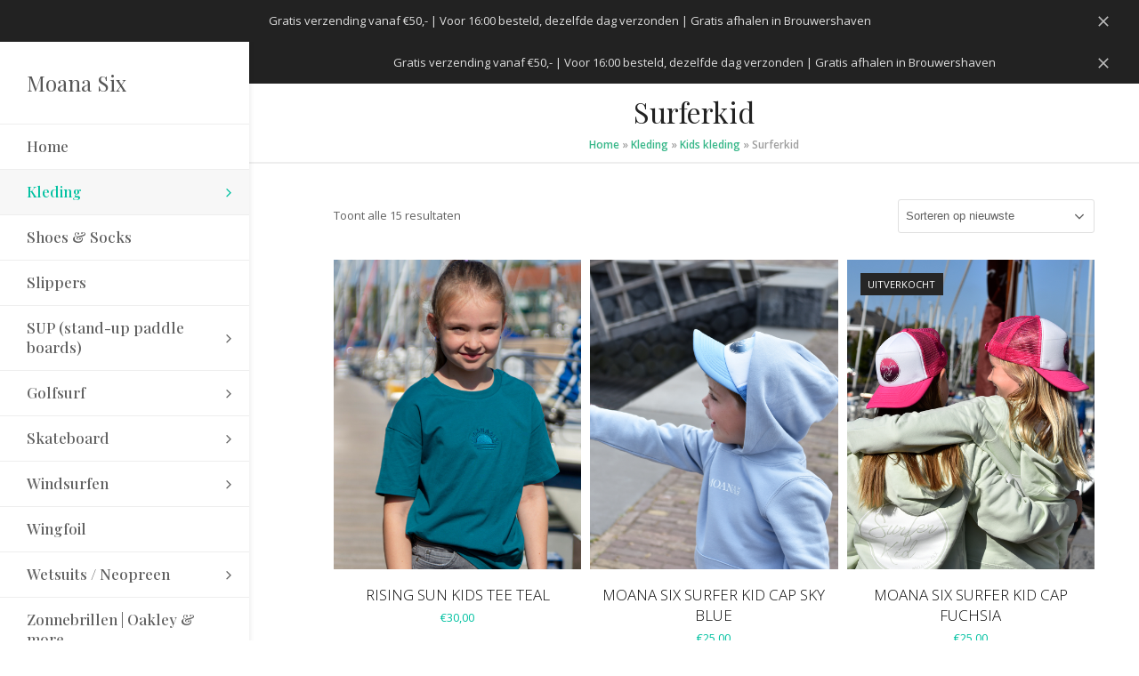

--- FILE ---
content_type: text/html; charset=UTF-8
request_url: https://www.moanasix.nl/product-categorie/kleding-dames-heren-kids/kids-kleding/kinder-merchandise-surferkid/
body_size: 14723
content:
<!DOCTYPE html>
<html lang="nl-NL" itemscope itemtype="https://schema.org/WebPage" class="wpex-color-scheme-default">
<head>
<meta charset="UTF-8">
<link rel="profile" href="http://gmpg.org/xfn/11">
<meta name='robots' content='index, follow, max-image-preview:large, max-snippet:-1, max-video-preview:-1' />
<meta name="generator" content="Total WordPress Theme v5.9">
<meta name="viewport" content="width=device-width, initial-scale=1">

	<!-- This site is optimized with the Yoast SEO plugin v26.8 - https://yoast.com/product/yoast-seo-wordpress/ -->
	<title>Surferkid Archieven - Moana Six</title>
	<link rel="canonical" href="https://www.moanasix.nl/product-categorie/kleding-dames-heren-kids/kids-kleding/kinder-merchandise-surferkid/" />
	<meta property="og:locale" content="nl_NL" />
	<meta property="og:type" content="article" />
	<meta property="og:title" content="Surferkid Archieven - Moana Six" />
	<meta property="og:url" content="https://www.moanasix.nl/product-categorie/kleding-dames-heren-kids/kids-kleding/kinder-merchandise-surferkid/" />
	<meta property="og:site_name" content="Moana Six" />
	<meta name="twitter:card" content="summary_large_image" />
	<script type="application/ld+json" class="yoast-schema-graph">{"@context":"https://schema.org","@graph":[{"@type":"CollectionPage","@id":"https://www.moanasix.nl/product-categorie/kleding-dames-heren-kids/kids-kleding/kinder-merchandise-surferkid/","url":"https://www.moanasix.nl/product-categorie/kleding-dames-heren-kids/kids-kleding/kinder-merchandise-surferkid/","name":"Surferkid Archieven - Moana Six","isPartOf":{"@id":"https://www.moanasix.nl/#website"},"primaryImageOfPage":{"@id":"https://www.moanasix.nl/product-categorie/kleding-dames-heren-kids/kids-kleding/kinder-merchandise-surferkid/#primaryimage"},"image":{"@id":"https://www.moanasix.nl/product-categorie/kleding-dames-heren-kids/kids-kleding/kinder-merchandise-surferkid/#primaryimage"},"thumbnailUrl":"https://www.moanasix.nl/wp-content/uploads/2025/08/rising-sun-kids-shirt-teal-2-.jpg","breadcrumb":{"@id":"https://www.moanasix.nl/product-categorie/kleding-dames-heren-kids/kids-kleding/kinder-merchandise-surferkid/#breadcrumb"},"inLanguage":"nl-NL"},{"@type":"ImageObject","inLanguage":"nl-NL","@id":"https://www.moanasix.nl/product-categorie/kleding-dames-heren-kids/kids-kleding/kinder-merchandise-surferkid/#primaryimage","url":"https://www.moanasix.nl/wp-content/uploads/2025/08/rising-sun-kids-shirt-teal-2-.jpg","contentUrl":"https://www.moanasix.nl/wp-content/uploads/2025/08/rising-sun-kids-shirt-teal-2-.jpg","width":960,"height":1200},{"@type":"BreadcrumbList","@id":"https://www.moanasix.nl/product-categorie/kleding-dames-heren-kids/kids-kleding/kinder-merchandise-surferkid/#breadcrumb","itemListElement":[{"@type":"ListItem","position":1,"name":"Home","item":"https://www.moanasix.nl/"},{"@type":"ListItem","position":2,"name":"Kleding","item":"https://www.moanasix.nl/product-categorie/kleding-dames-heren-kids/"},{"@type":"ListItem","position":3,"name":"Kids kleding","item":"https://www.moanasix.nl/product-categorie/kleding-dames-heren-kids/kids-kleding/"},{"@type":"ListItem","position":4,"name":"Surferkid"}]},{"@type":"WebSite","@id":"https://www.moanasix.nl/#website","url":"https://www.moanasix.nl/","name":"Moana Six","description":"Shop. Do. Experience.","potentialAction":[{"@type":"SearchAction","target":{"@type":"EntryPoint","urlTemplate":"https://www.moanasix.nl/?s={search_term_string}"},"query-input":{"@type":"PropertyValueSpecification","valueRequired":true,"valueName":"search_term_string"}}],"inLanguage":"nl-NL"}]}</script>
	<!-- / Yoast SEO plugin. -->


<link rel='dns-prefetch' href='//fonts.googleapis.com' />
<link rel="alternate" type="application/rss+xml" title="Moana Six &raquo; feed" href="https://www.moanasix.nl/feed/" />
<link rel="alternate" type="application/rss+xml" title="Moana Six &raquo; reacties feed" href="https://www.moanasix.nl/comments/feed/" />
<link rel="alternate" type="application/rss+xml" title="Moana Six &raquo; Surferkid Categorie feed" href="https://www.moanasix.nl/product-categorie/kleding-dames-heren-kids/kids-kleding/kinder-merchandise-surferkid/feed/" />
<link rel="preload" href="https://www.moanasix.nl/wp-content/themes/Total/assets/lib/ticons/fonts/ticons.woff2" type="font/woff2" as="font" crossorigin>		<!-- This site uses the Google Analytics by MonsterInsights plugin v9.2.4 - Using Analytics tracking - https://www.monsterinsights.com/ -->
		<!-- Opmerking: MonsterInsights is momenteel niet geconfigureerd op deze site. De site eigenaar moet authenticeren met Google Analytics in de MonsterInsights instellingen scherm. -->
					<!-- No tracking code set -->
				<!-- / Google Analytics by MonsterInsights -->
		<style id='wp-img-auto-sizes-contain-inline-css'>
img:is([sizes=auto i],[sizes^="auto," i]){contain-intrinsic-size:3000px 1500px}
/*# sourceURL=wp-img-auto-sizes-contain-inline-css */
</style>
<link rel='stylesheet' id='js_composer_front-css' href='https://www.moanasix.nl/wp-content/plugins/js_composer/assets/css/js_composer.min.css?ver=6.13.0' media='all' />
<link rel='stylesheet' id='contact-form-7-css' href='https://www.moanasix.nl/wp-content/plugins/contact-form-7/includes/css/styles.css?ver=6.1.4' media='all' />
<style id='woocommerce-inline-inline-css'>
.woocommerce form .form-row .required { visibility: hidden; }
/*# sourceURL=woocommerce-inline-inline-css */
</style>
<link rel='stylesheet' id='parent-style-css' href='https://www.moanasix.nl/wp-content/themes/Total/style.css?ver=6.9' media='all' />
<link rel='stylesheet' id='wpex-woocommerce-css' href='https://www.moanasix.nl/wp-content/themes/Total/assets/css/wpex-woocommerce.css?ver=5.9' media='all' />
<link rel='stylesheet' id='wpex-google-font-playfair-display-css' href='//fonts.googleapis.com/css2?family=Playfair+Display:ital,wght@0,100;0,200;0,300;0,400;0,500;0,600;0,700;0,800;0,900;1,100;1,200;1,300;1,400;1,500;1,600;1,700;1,800;1,900&#038;display=swap&#038;subset=latin' media='all' />
<link rel='stylesheet' id='wpex-google-font-open-sans-css' href='//fonts.googleapis.com/css2?family=Open+Sans:ital,wght@0,100;0,200;0,300;0,400;0,500;0,600;0,700;0,800;0,900;1,100;1,200;1,300;1,400;1,500;1,600;1,700;1,800;1,900&#038;display=swap&#038;subset=latin' media='all' />
<link rel='stylesheet' id='ticons-css' href='https://www.moanasix.nl/wp-content/themes/Total/assets/lib/ticons/css/ticons.min.css?ver=1.0.1' media='all' />
<link rel='stylesheet' id='wpex-style-css' href='https://www.moanasix.nl/wp-content/themes/golife-child-theme/style.css?ver=5.9' media='all' />
<link rel='stylesheet' id='wpex-mobile-menu-breakpoint-max-css' href='https://www.moanasix.nl/wp-content/themes/Total/assets/css/wpex-mobile-menu-breakpoint-max.css?ver=5.9' media='only screen and (max-width:959px)' />
<link rel='stylesheet' id='wpex-mobile-menu-breakpoint-min-css' href='https://www.moanasix.nl/wp-content/themes/Total/assets/css/wpex-mobile-menu-breakpoint-min.css?ver=5.9' media='only screen and (min-width:960px)' />
<link rel='stylesheet' id='wpex-vertical-header-css' href='https://www.moanasix.nl/wp-content/themes/Total/assets/css/frontend/header/vertical.css?ver=5.9' media='only screen and (min-width:960px)' />
<link rel='stylesheet' id='wpex-wpbakery-css' href='https://www.moanasix.nl/wp-content/themes/Total/assets/css/wpex-wpbakery.css?ver=5.9' media='all' />
<link rel='stylesheet' id='vcex-shortcodes-css' href='https://www.moanasix.nl/wp-content/themes/Total/assets/css/vcex-shortcodes.css?ver=5.9' media='all' />
<link rel='stylesheet' id='mollie-applepaydirect-css' href='https://www.moanasix.nl/wp-content/plugins/mollie-payments-for-woocommerce/public/css/mollie-applepaydirect.min.css?ver=1768855099' media='screen' />
<script src="https://www.moanasix.nl/wp-includes/js/jquery/jquery.min.js?ver=3.7.1" id="jquery-core-js"></script>
<script src="https://www.moanasix.nl/wp-includes/js/jquery/jquery-migrate.min.js?ver=3.4.1" id="jquery-migrate-js"></script>
<script src="https://www.moanasix.nl/wp-content/plugins/woocommerce/assets/js/jquery-blockui/jquery.blockUI.min.js?ver=2.7.0-wc.10.4.3" id="wc-jquery-blockui-js" data-wp-strategy="defer"></script>
<script id="wc-add-to-cart-js-extra">
var wc_add_to_cart_params = {"ajax_url":"/wp-admin/admin-ajax.php","wc_ajax_url":"/?wc-ajax=%%endpoint%%","i18n_view_cart":"Bekijk winkelwagen","cart_url":"https://www.moanasix.nl/winkelmand/","is_cart":"","cart_redirect_after_add":"no"};
//# sourceURL=wc-add-to-cart-js-extra
</script>
<script src="https://www.moanasix.nl/wp-content/plugins/woocommerce/assets/js/frontend/add-to-cart.min.js?ver=10.4.3" id="wc-add-to-cart-js" data-wp-strategy="defer"></script>
<script src="https://www.moanasix.nl/wp-content/plugins/woocommerce/assets/js/js-cookie/js.cookie.min.js?ver=2.1.4-wc.10.4.3" id="wc-js-cookie-js" defer data-wp-strategy="defer"></script>
<script id="woocommerce-js-extra">
var woocommerce_params = {"ajax_url":"/wp-admin/admin-ajax.php","wc_ajax_url":"/?wc-ajax=%%endpoint%%","i18n_password_show":"Wachtwoord weergeven","i18n_password_hide":"Wachtwoord verbergen"};
//# sourceURL=woocommerce-js-extra
</script>
<script src="https://www.moanasix.nl/wp-content/plugins/woocommerce/assets/js/frontend/woocommerce.min.js?ver=10.4.3" id="woocommerce-js" defer data-wp-strategy="defer"></script>
<script src="https://www.moanasix.nl/wp-content/plugins/js_composer/assets/js/vendors/woocommerce-add-to-cart.js?ver=6.13.0" id="vc_woocommerce-add-to-cart-js-js"></script>
<link rel="https://api.w.org/" href="https://www.moanasix.nl/wp-json/" /><link rel="alternate" title="JSON" type="application/json" href="https://www.moanasix.nl/wp-json/wp/v2/product_cat/123" /><link rel="EditURI" type="application/rsd+xml" title="RSD" href="https://www.moanasix.nl/xmlrpc.php?rsd" />
<meta name="generator" content="WordPress 6.9" />
<meta name="generator" content="WooCommerce 10.4.3" />
	<noscript><style>.woocommerce-product-gallery{ opacity: 1 !important; }</style></noscript>
	<noscript><style>body:not(.content-full-screen) .wpex-vc-row-stretched[data-vc-full-width-init="false"]{visibility:visible;}</style></noscript><link rel="icon" href="https://www.moanasix.nl/wp-content/uploads/2019/01/cropped-Logo-Moana-Six-licht-klein-32x32.png" sizes="32x32" />
<link rel="icon" href="https://www.moanasix.nl/wp-content/uploads/2019/01/cropped-Logo-Moana-Six-licht-klein-192x192.png" sizes="192x192" />
<link rel="apple-touch-icon" href="https://www.moanasix.nl/wp-content/uploads/2019/01/cropped-Logo-Moana-Six-licht-klein-180x180.png" />
<meta name="msapplication-TileImage" content="https://www.moanasix.nl/wp-content/uploads/2019/01/cropped-Logo-Moana-Six-licht-klein-270x270.png" />
<script>function setREVStartSize(e){
			//window.requestAnimationFrame(function() {
				window.RSIW = window.RSIW===undefined ? window.innerWidth : window.RSIW;
				window.RSIH = window.RSIH===undefined ? window.innerHeight : window.RSIH;
				try {
					var pw = document.getElementById(e.c).parentNode.offsetWidth,
						newh;
					pw = pw===0 || isNaN(pw) || (e.l=="fullwidth" || e.layout=="fullwidth") ? window.RSIW : pw;
					e.tabw = e.tabw===undefined ? 0 : parseInt(e.tabw);
					e.thumbw = e.thumbw===undefined ? 0 : parseInt(e.thumbw);
					e.tabh = e.tabh===undefined ? 0 : parseInt(e.tabh);
					e.thumbh = e.thumbh===undefined ? 0 : parseInt(e.thumbh);
					e.tabhide = e.tabhide===undefined ? 0 : parseInt(e.tabhide);
					e.thumbhide = e.thumbhide===undefined ? 0 : parseInt(e.thumbhide);
					e.mh = e.mh===undefined || e.mh=="" || e.mh==="auto" ? 0 : parseInt(e.mh,0);
					if(e.layout==="fullscreen" || e.l==="fullscreen")
						newh = Math.max(e.mh,window.RSIH);
					else{
						e.gw = Array.isArray(e.gw) ? e.gw : [e.gw];
						for (var i in e.rl) if (e.gw[i]===undefined || e.gw[i]===0) e.gw[i] = e.gw[i-1];
						e.gh = e.el===undefined || e.el==="" || (Array.isArray(e.el) && e.el.length==0)? e.gh : e.el;
						e.gh = Array.isArray(e.gh) ? e.gh : [e.gh];
						for (var i in e.rl) if (e.gh[i]===undefined || e.gh[i]===0) e.gh[i] = e.gh[i-1];
											
						var nl = new Array(e.rl.length),
							ix = 0,
							sl;
						e.tabw = e.tabhide>=pw ? 0 : e.tabw;
						e.thumbw = e.thumbhide>=pw ? 0 : e.thumbw;
						e.tabh = e.tabhide>=pw ? 0 : e.tabh;
						e.thumbh = e.thumbhide>=pw ? 0 : e.thumbh;
						for (var i in e.rl) nl[i] = e.rl[i]<window.RSIW ? 0 : e.rl[i];
						sl = nl[0];
						for (var i in nl) if (sl>nl[i] && nl[i]>0) { sl = nl[i]; ix=i;}
						var m = pw>(e.gw[ix]+e.tabw+e.thumbw) ? 1 : (pw-(e.tabw+e.thumbw)) / (e.gw[ix]);
						newh =  (e.gh[ix] * m) + (e.tabh + e.thumbh);
					}
					var el = document.getElementById(e.c);
					if (el!==null && el) el.style.height = newh+"px";
					el = document.getElementById(e.c+"_wrapper");
					if (el!==null && el) {
						el.style.height = newh+"px";
						el.style.display = "block";
					}
				} catch(e){
					console.log("Failure at Presize of Slider:" + e)
				}
			//});
		  };</script>
		<style id="wp-custom-css">
			.onsale{display:none}		</style>
		<noscript><style> .wpb_animate_when_almost_visible { opacity: 1; }</style></noscript><style data-type="wpex-css" id="wpex-css">/*TYPOGRAPHY*/body{font-family:"Open Sans",sans-serif}#site-logo .site-logo-text{font-family:"Playfair Display";font-weight:300;font-style:normal}:root{--wpex-btn-font-family:"Open Sans",sans-serif;--wpex-btn-font-weight:300}.header-aside-content{font-family:"Playfair Display"}.main-navigation-ul .link-inner{font-family:"Playfair Display";font-weight:500;font-size:17px}.main-navigation-ul .sub-menu .link-inner{font-family:"Open Sans",sans-serif}.wpex-mobile-menu,#sidr-main{font-family:"Open Sans",sans-serif}.page-header .page-header-title{font-family:"Playfair Display"}.page-header .page-subheading{font-family:"Playfair Display";font-weight:100}.blog-entry-title.entry-title,.blog-entry-title.entry-title a,.blog-entry-title.entry-title a:hover{font-family:"Playfair Display";font-weight:200}body.single-post .single-post-title{font-family:"Playfair Display";font-weight:100;font-size:40px}.site-breadcrumbs{font-family:"Open Sans",sans-serif;font-weight:600}.theme-heading{font-family:"Playfair Display";font-weight:200}h1,.wpex-h1{font-family:"Playfair Display";font-weight:400;font-size:35px}h2,.wpex-h2{font-family:"Playfair Display";font-weight:300;font-size:30px}h3,.wpex-h3{font-family:"Playfair Display";font-weight:200;font-size:25px}h4,.wpex-h4{font-family:"Playfair Display";font-weight:300;font-size:20px;color:#424242}.woocommerce ul.products li.product .woocommerce-loop-product__title,.woocommerce ul.products li.product .woocommerce-loop-category__title{font-weight:100;font-style:normal;font-size:17px;color:#0a0a0a;text-transform:uppercase}.woocommerce div.product .product_title{font-family:"Open Sans",sans-serif;font-weight:100;font-style:normal;text-transform:uppercase}/*CUSTOMIZER STYLING*/:root{--wpex-accent:#00c1a1;--wpex-accent-alt:#00c1a1;--wpex-site-logo-color:#565656;--wpex-hover-site-logo-color:#339393;--wpex-vc-column-inner-margin-bottom:40px;--wpex-woo-product-gallery-width:55%;--wpex-woo-product-summary-width:44%}::selection{background:#00c1a1}::-moz-selection{background:#00c1a1}.page-header.wpex-supports-mods{padding-top:10px;padding-bottom:10px;border-top-width:2px;border-bottom-width:2px}.site-breadcrumbs a{color:#38b789}:root,.boxed-main-layout.wpex-responsive #wrap{--wpex-container-width:980px}#top-bar-wrap{background-color:#006b63}.wpex-top-bar-sticky{background-color:#006b63}#top-bar{color:#ffffff;--wpex-link-color:#000000;--wpex-hover-link-color:#00c4b7}#top-bar-social a.wpex-social-btn-no-style:hover{color:#00c4b7}.header-padding{padding-bottom:0px}#site-logo-fa-icon{color:#b5b5b5}#site-logo-fa-icon,#site-logo-icon{margin-right:10px}#site-navigation-wrap{--wpex-hover-main-nav-link-color:#00c1a1;--wpex-active-main-nav-link-color:#00c1a1}#sidebar .widget-title{text-align:left}#footer-bottom{background-color:#f2f2f2;color:#191919;--wpex-text-2:#191919;--wpex-link-color:#17a8a8;--wpex-hover-link-color:#17a8a8}.woocommerce .products .product .star-rating{display:none}@media only screen and (min-width:960px){:root{--wpex-content-area-width:90%}}@media only screen and (max-width:767px){:root,.boxed-main-layout.wpex-responsive #wrap{--wpex-container-width:95%}}@media only screen and (min-width:960px) and (max-width:1280px){:root,.boxed-main-layout.wpex-responsive #wrap{--wpex-container-width:95%}:root{--wpex-content-area-width:95%}}@media only screen and (min-width:768px) and (max-width:959px){:root,.boxed-main-layout.wpex-responsive #wrap{--wpex-container-width:95%}}@media only screen and (min-width:480px) and (max-width:767px){:root,.boxed-main-layout.wpex-responsive #wrap{--wpex-container-width:95%}}</style><link rel='stylesheet' id='wc-blocks-style-css' href='https://www.moanasix.nl/wp-content/plugins/woocommerce/assets/client/blocks/wc-blocks.css?ver=wc-10.4.3' media='all' />
<link rel='stylesheet' id='select2-css' href='https://www.moanasix.nl/wp-content/plugins/woocommerce/assets/css/select2.css?ver=10.4.3' media='all' />
<link rel='stylesheet' id='rs-plugin-settings-css' href='https://www.moanasix.nl/wp-content/plugins/revslider/public/assets/css/rs6.css?ver=6.6.14' media='all' />
<style id='rs-plugin-settings-inline-css'>
#rs-demo-id {}
/*# sourceURL=rs-plugin-settings-inline-css */
</style>
</head>

<body class="archive tax-product_cat term-kinder-merchandise-surferkid term-123 wp-embed-responsive wp-theme-Total wp-child-theme-golife-child-theme theme-Total woocommerce woocommerce-page woocommerce-demo-store woocommerce-no-js wpex-theme wpex-responsive full-width-main-layout no-composer wpex-live-site wpex-has-primary-bottom-spacing site-full-width content-left-sidebar has-sidebar wpex-has-vertical-header wpex-vertical-header-left sidebar-widget-icons hasnt-overlay-header wpex-antialiased wpex-mobile-toggle-menu-icon_buttons has-mobile-menu wpex-no-js wpb-js-composer js-comp-ver-6.13.0 vc_responsive">

	<p class="woocommerce-store-notice demo_store" data-notice-id="c65ba7cb054b73cad5f6850b41a65dbe" style="display:none;">Gratis verzending vanaf €50,- | Voor 16:00 besteld, dezelfde dag verzonden | Gratis afhalen in Brouwershaven  

<a href="#" class="woocommerce-store-notice__dismiss-link"><span class="screen-reader-text">Negeren</span><svg height="20" width="20" xmlns="http://www.w3.org/2000/svg" viewBox="0 0 24 24" fill="currentColor"><path d="M0 0h24v24H0V0z" fill="none"/><path d="M19 6.41L17.59 5 12 10.59 6.41 5 5 6.41 10.59 12 5 17.59 6.41 19 12 13.41 17.59 19 19 17.59 13.41 12 19 6.41z"/></svg></a></p>
	
	
<a href="#content" class="skip-to-content">Ga naar hoofdinhoud</a><span data-ls_id="#site_top" tabindex="-1"></span>
	<div id="outer-wrap" class="wpex-overflow-clip">

		
		<div id="wrap" class="wpex-clr">

			<p class="woocommerce-store-notice demo_store" data-notice-id="c65ba7cb054b73cad5f6850b41a65dbe" style="display:none;">Gratis verzending vanaf €50,- | Voor 16:00 besteld, dezelfde dag verzonden | Gratis afhalen in Brouwershaven  

<a href="#" class="woocommerce-store-notice__dismiss-link"><span class="screen-reader-text">Negeren</span><svg height="20" width="20" xmlns="http://www.w3.org/2000/svg" viewBox="0 0 24 24" fill="currentColor"><path d="M0 0h24v24H0V0z" fill="none"/><path d="M19 6.41L17.59 5 12 10.59 6.41 5 5 6.41 10.59 12 5 17.59 6.41 19 12 13.41 17.59 19 19 17.59 13.41 12 19 6.41z"/></svg></a></p>


	<header id="site-header" class="header-six header-full-width wpex-dropdown-style-minimal-sq fixed-scroll fixed-scroll--mobile-only wpex-z-99 has-sticky-dropshadow dyn-styles wpex-print-hidden wpex-relative wpex-clr" itemscope="itemscope" itemtype="https://schema.org/WPHeader">

		
		<div id="site-header-inner" class="header-six-inner header-padding container wpex-relative wpex-h-100 wpex-py-30 wpex-clr">
<div id="site-logo" class="site-branding header-six-logo wpex-table">
	<div id="site-logo-inner" class="wpex-table-cell wpex-align-middle wpex-clr"><a id="site-logo-link" href="https://www.moanasix.nl/" rel="home" class="site-logo-text">Moana Six</a></div>

</div>
<div id="site-navigation-wrap" class="navbar-style-six hide-at-mm-breakpoint wpex-clr wpex-print-hidden">
	<nav id="site-navigation" class="navigation main-navigation main-navigation-six wpex-clr" itemscope="itemscope" itemtype="https://schema.org/SiteNavigationElement" aria-label="Main menu"><ul id="menu-moana-six-webshop-22" class="main-navigation-ul dropdown-menu sf-menu"><li id="menu-item-20234" class="menu-item menu-item-type-post_type menu-item-object-page menu-item-home menu-item-20234"><a href="https://www.moanasix.nl/"><span class="link-inner">Home</span></a></li>
<li id="menu-item-20105" class="menu-item menu-item-type-taxonomy menu-item-object-product_cat current-product_cat-ancestor current-menu-ancestor current-menu-parent menu-item-has-children dropdown menu-item-20105"><a href="https://www.moanasix.nl/product-categorie/kleding-dames-heren-kids/"><span class="link-inner">Kleding <span class="nav-arrow top-level"><span class="nav-arrow__icon ticon ticon-angle-right" aria-hidden="true"></span></span></span></a>
<ul class="sub-menu">
	<li id="menu-item-20111" class="menu-item menu-item-type-taxonomy menu-item-object-product_cat menu-item-20111"><a href="https://www.moanasix.nl/product-categorie/kleding-dames-heren-kids/billabong/"><span class="link-inner">Men</span></a></li>
	<li id="menu-item-20144" class="menu-item menu-item-type-taxonomy menu-item-object-product_cat menu-item-20144"><a href="https://www.moanasix.nl/product-categorie/kleding-dames-heren-kids/women/"><span class="link-inner">Women</span></a></li>
	<li id="menu-item-20106" class="menu-item menu-item-type-taxonomy menu-item-object-product_cat menu-item-20106"><a href="https://www.moanasix.nl/product-categorie/kleding-dames-heren-kids/billabong-adventure-division-furnace-fleece/"><span class="link-inner">Billabong Adventure Division</span></a></li>
	<li id="menu-item-20115" class="menu-item menu-item-type-taxonomy menu-item-object-product_cat menu-item-20115"><a href="https://www.moanasix.nl/product-categorie/kleding-dames-heren-kids/hoodies/"><span class="link-inner">Merchandise</span></a></li>
	<li id="menu-item-20110" class="menu-item menu-item-type-taxonomy menu-item-object-product_cat current-menu-item menu-item-20110"><a href="https://www.moanasix.nl/product-categorie/kleding-dames-heren-kids/kids-kleding/kinder-merchandise-surferkid/" aria-current="page"><span class="link-inner">Surferkid</span></a></li>
	<li id="menu-item-20107" class="menu-item menu-item-type-taxonomy menu-item-object-product_cat current-product_cat-ancestor current-product_cat-parent menu-item-has-children dropdown menu-item-20107"><a href="https://www.moanasix.nl/product-categorie/kleding-dames-heren-kids/kids-kleding/"><span class="link-inner">Kids <span class="nav-arrow second-level"><span class="nav-arrow__icon ticon ticon-angle-right" aria-hidden="true"></span></span></span></a>
	<ul class="sub-menu">
		<li id="menu-item-20108" class="menu-item menu-item-type-taxonomy menu-item-object-product_cat menu-item-20108"><a href="https://www.moanasix.nl/product-categorie/kleding-dames-heren-kids/kids-kleding/boys/"><span class="link-inner">Boys</span></a></li>
		<li id="menu-item-20109" class="menu-item menu-item-type-taxonomy menu-item-object-product_cat menu-item-20109"><a href="https://www.moanasix.nl/product-categorie/kleding-dames-heren-kids/kids-kleding/girls/"><span class="link-inner">Girls</span></a></li>
	</ul>
</li>
	<li id="menu-item-20178" class="menu-item menu-item-type-taxonomy menu-item-object-product_cat menu-item-has-children dropdown menu-item-20178"><a href="https://www.moanasix.nl/product-categorie/kleding-dames-heren-kids/swimwear/"><span class="link-inner">Swimwear <span class="nav-arrow second-level"><span class="nav-arrow__icon ticon ticon-angle-right" aria-hidden="true"></span></span></span></a>
	<ul class="sub-menu">
		<li id="menu-item-20177" class="menu-item menu-item-type-taxonomy menu-item-object-product_cat menu-item-20177"><a href="https://www.moanasix.nl/product-categorie/kleding-dames-heren-kids/swimwear/swim-women/"><span class="link-inner">Women swimwear</span></a></li>
		<li id="menu-item-20175" class="menu-item menu-item-type-taxonomy menu-item-object-product_cat menu-item-20175"><a href="https://www.moanasix.nl/product-categorie/kleding-dames-heren-kids/swimwear/boardshorts/"><span class="link-inner">Men swimwear</span></a></li>
		<li id="menu-item-20174" class="menu-item menu-item-type-taxonomy menu-item-object-product_cat menu-item-20174"><a href="https://www.moanasix.nl/product-categorie/kleding-dames-heren-kids/swimwear/swim/"><span class="link-inner">Kids swimwear</span></a></li>
	</ul>
</li>
</ul>
</li>
<li id="menu-item-31770" class="menu-item menu-item-type-taxonomy menu-item-object-product_cat menu-item-31770"><a href="https://www.moanasix.nl/product-categorie/shoes-socks/"><span class="link-inner">Shoes &amp; Socks</span></a></li>
<li id="menu-item-31772" class="menu-item menu-item-type-taxonomy menu-item-object-product_cat menu-item-31772"><a href="https://www.moanasix.nl/product-categorie/slippers-flipflops-reef/"><span class="link-inner">Slippers</span></a></li>
<li id="menu-item-20160" class="menu-item menu-item-type-taxonomy menu-item-object-product_cat menu-item-has-children dropdown menu-item-20160"><a href="https://www.moanasix.nl/product-categorie/sup/"><span class="link-inner">SUP (stand-up paddle boards) <span class="nav-arrow top-level"><span class="nav-arrow__icon ticon ticon-angle-right" aria-hidden="true"></span></span></span></a>
<ul class="sub-menu">
	<li id="menu-item-20158" class="menu-item menu-item-type-taxonomy menu-item-object-product_cat menu-item-20158"><a href="https://www.moanasix.nl/product-categorie/sup/sup-boards/"><span class="link-inner">Boards / packages</span></a></li>
	<li id="menu-item-20159" class="menu-item menu-item-type-taxonomy menu-item-object-product_cat menu-item-20159"><a href="https://www.moanasix.nl/product-categorie/sup/peddels/"><span class="link-inner">Peddels</span></a></li>
	<li id="menu-item-20157" class="menu-item menu-item-type-taxonomy menu-item-object-product_cat menu-item-20157"><a href="https://www.moanasix.nl/product-categorie/sup/accessoires-sup-stand-up-paddle-boarding/"><span class="link-inner">Accessoires</span></a></li>
</ul>
</li>
<li id="menu-item-20100" class="menu-item menu-item-type-taxonomy menu-item-object-product_cat menu-item-has-children dropdown menu-item-20100"><a href="https://www.moanasix.nl/product-categorie/golfsurf-gear/"><span class="link-inner">Golfsurf <span class="nav-arrow top-level"><span class="nav-arrow__icon ticon ticon-angle-right" aria-hidden="true"></span></span></span></a>
<ul class="sub-menu">
	<li id="menu-item-20102" class="menu-item menu-item-type-taxonomy menu-item-object-product_cat menu-item-20102"><a href="https://www.moanasix.nl/product-categorie/golfsurf-gear/boards/"><span class="link-inner">Boards</span></a></li>
	<li id="menu-item-20104" class="menu-item menu-item-type-taxonomy menu-item-object-product_cat menu-item-20104"><a href="https://www.moanasix.nl/product-categorie/golfsurf-gear/leashes/"><span class="link-inner">Leashes</span></a></li>
	<li id="menu-item-20103" class="menu-item menu-item-type-taxonomy menu-item-object-product_cat menu-item-20103"><a href="https://www.moanasix.nl/product-categorie/golfsurf-gear/grip-pads/"><span class="link-inner">Grip pads</span></a></li>
	<li id="menu-item-20101" class="menu-item menu-item-type-taxonomy menu-item-object-product_cat menu-item-20101"><a href="https://www.moanasix.nl/product-categorie/golfsurf-gear/boardbag/"><span class="link-inner">Boardbags</span></a></li>
</ul>
</li>
<li id="menu-item-20145" class="menu-item menu-item-type-taxonomy menu-item-object-product_cat menu-item-has-children dropdown menu-item-20145"><a href="https://www.moanasix.nl/product-categorie/skateboards-accessoires-slidesurf-voor-jong-en-oud/"><span class="link-inner">Skateboard <span class="nav-arrow top-level"><span class="nav-arrow__icon ticon ticon-angle-right" aria-hidden="true"></span></span></span></a>
<ul class="sub-menu">
	<li id="menu-item-20147" class="menu-item menu-item-type-taxonomy menu-item-object-product_cat menu-item-20147"><a href="https://www.moanasix.nl/product-categorie/skateboards-accessoires-slidesurf-voor-jong-en-oud/skateboard-decks/"><span class="link-inner">Skateboard Decks</span></a></li>
	<li id="menu-item-20146" class="menu-item menu-item-type-taxonomy menu-item-object-product_cat menu-item-20146"><a href="https://www.moanasix.nl/product-categorie/skateboards-accessoires-slidesurf-voor-jong-en-oud/skateboard-completes/"><span class="link-inner">Skateboard Completes</span></a></li>
	<li id="menu-item-20142" class="menu-item menu-item-type-taxonomy menu-item-object-product_cat menu-item-20142"><a href="https://www.moanasix.nl/product-categorie/skateboards-accessoires-slidesurf-voor-jong-en-oud/lagers/"><span class="link-inner">Lagers</span></a></li>
	<li id="menu-item-20149" class="menu-item menu-item-type-taxonomy menu-item-object-product_cat menu-item-20149"><a href="https://www.moanasix.nl/product-categorie/skateboards-accessoires-slidesurf-voor-jong-en-oud/trucks-wheels-lagers-acc/"><span class="link-inner">Trucks</span></a></li>
	<li id="menu-item-20150" class="menu-item menu-item-type-taxonomy menu-item-object-product_cat menu-item-20150"><a href="https://www.moanasix.nl/product-categorie/skateboards-accessoires-slidesurf-voor-jong-en-oud/wheels/"><span class="link-inner">Wheels</span></a></li>
	<li id="menu-item-20148" class="menu-item menu-item-type-taxonomy menu-item-object-product_cat menu-item-20148"><a href="https://www.moanasix.nl/product-categorie/skateboards-accessoires-slidesurf-voor-jong-en-oud/slidesurf-skateboards/"><span class="link-inner">surf skateboards ( Slide / Smoothstar )</span></a></li>
</ul>
</li>
<li id="menu-item-20151" class="menu-item menu-item-type-taxonomy menu-item-object-product_cat menu-item-has-children dropdown menu-item-20151"><a href="https://www.moanasix.nl/product-categorie/windsurfen-windsurfboards-masten-gieken-verlengers-en-meer/"><span class="link-inner">Windsurfen <span class="nav-arrow top-level"><span class="nav-arrow__icon ticon ticon-angle-right" aria-hidden="true"></span></span></span></a>
<ul class="sub-menu">
	<li id="menu-item-20154" class="menu-item menu-item-type-taxonomy menu-item-object-product_cat menu-item-20154"><a href="https://www.moanasix.nl/product-categorie/windsurfen-windsurfboards-masten-gieken-verlengers-en-meer/windsurf-boards/"><span class="link-inner">Boards</span></a></li>
	<li id="menu-item-20152" class="menu-item menu-item-type-taxonomy menu-item-object-product_cat menu-item-20152"><a href="https://www.moanasix.nl/product-categorie/windsurfen-windsurfboards-masten-gieken-verlengers-en-meer/sails/"><span class="link-inner">Sails</span></a></li>
	<li id="menu-item-20155" class="menu-item menu-item-type-taxonomy menu-item-object-product_cat menu-item-20155"><a href="https://www.moanasix.nl/product-categorie/windsurfen-windsurfboards-masten-gieken-verlengers-en-meer/booms/"><span class="link-inner">Booms</span></a></li>
	<li id="menu-item-20156" class="menu-item menu-item-type-taxonomy menu-item-object-product_cat menu-item-20156"><a href="https://www.moanasix.nl/product-categorie/windsurfen-windsurfboards-masten-gieken-verlengers-en-meer/mast/"><span class="link-inner">Mast</span></a></li>
	<li id="menu-item-20153" class="menu-item menu-item-type-taxonomy menu-item-object-product_cat menu-item-20153"><a href="https://www.moanasix.nl/product-categorie/windsurfen-windsurfboards-masten-gieken-verlengers-en-meer/trapeze/"><span class="link-inner">Trapezes</span></a></li>
</ul>
</li>
<li id="menu-item-25648" class="menu-item menu-item-type-taxonomy menu-item-object-product_cat menu-item-25648"><a href="https://www.moanasix.nl/product-categorie/wingfoil/"><span class="link-inner">Wingfoil</span></a></li>
<li id="menu-item-20162" class="menu-item menu-item-type-taxonomy menu-item-object-product_cat menu-item-has-children dropdown menu-item-20162"><a href="https://www.moanasix.nl/product-categorie/wetsuits-neopreenaccessoires/"><span class="link-inner">Wetsuits / Neopreen <span class="nav-arrow top-level"><span class="nav-arrow__icon ticon ticon-angle-right" aria-hidden="true"></span></span></span></a>
<ul class="sub-menu">
	<li id="menu-item-20165" class="menu-item menu-item-type-taxonomy menu-item-object-product_cat menu-item-20165"><a href="https://www.moanasix.nl/product-categorie/wetsuits-neopreenaccessoires/heren/"><span class="link-inner">Heren</span></a></li>
	<li id="menu-item-20164" class="menu-item menu-item-type-taxonomy menu-item-object-product_cat menu-item-20164"><a href="https://www.moanasix.nl/product-categorie/wetsuits-neopreenaccessoires/dames/"><span class="link-inner">Dames</span></a></li>
	<li id="menu-item-20166" class="menu-item menu-item-type-taxonomy menu-item-object-product_cat menu-item-20166"><a href="https://www.moanasix.nl/product-categorie/wetsuits-neopreenaccessoires/kids/"><span class="link-inner">Kids</span></a></li>
	<li id="menu-item-20163" class="menu-item menu-item-type-taxonomy menu-item-object-product_cat menu-item-20163"><a href="https://www.moanasix.nl/product-categorie/wetsuits-neopreenaccessoires/neopreen-accessoires/"><span class="link-inner">Accessoires/Neopreen</span></a></li>
	<li id="menu-item-20167" class="menu-item menu-item-type-taxonomy menu-item-object-product_cat menu-item-20167"><a href="https://www.moanasix.nl/product-categorie/wetsuits-neopreenaccessoires/ponchos/"><span class="link-inner">Poncho&#8217;s</span></a></li>
</ul>
</li>
<li id="menu-item-20170" class="menu-item menu-item-type-taxonomy menu-item-object-product_cat menu-item-20170"><a href="https://www.moanasix.nl/product-categorie/zonnebrillen/"><span class="link-inner">Zonnebrillen | Oakley &#038; more</span></a></li>
<li id="menu-item-20168" class="menu-item menu-item-type-taxonomy menu-item-object-product_cat menu-item-20168"><a href="https://www.moanasix.nl/product-categorie/slippers-flipflops-reef/"><span class="link-inner">Slippers</span></a></li>
<li id="menu-item-20169" class="menu-item menu-item-type-taxonomy menu-item-object-product_cat menu-item-20169"><a href="https://www.moanasix.nl/product-categorie/zonnenbrand/"><span class="link-inner">Zonnebrandcrème | Sun bum</span></a></li>
<li id="menu-item-20116" class="menu-item menu-item-type-taxonomy menu-item-object-product_cat menu-item-has-children dropdown menu-item-20116"><a href="https://www.moanasix.nl/product-categorie/mutsen-caps-hats/"><span class="link-inner">Headware <span class="nav-arrow top-level"><span class="nav-arrow__icon ticon ticon-angle-right" aria-hidden="true"></span></span></span></a>
<ul class="sub-menu">
	<li id="menu-item-20118" class="menu-item menu-item-type-taxonomy menu-item-object-product_cat menu-item-20118"><a href="https://www.moanasix.nl/product-categorie/mutsen-caps-hats/caps/"><span class="link-inner">Caps</span></a></li>
	<li id="menu-item-20117" class="menu-item menu-item-type-taxonomy menu-item-object-product_cat menu-item-20117"><a href="https://www.moanasix.nl/product-categorie/mutsen-caps-hats/beanies/"><span class="link-inner">Beanies</span></a></li>
	<li id="menu-item-43216" class="menu-item menu-item-type-taxonomy menu-item-object-product_cat menu-item-43216"><a href="https://www.moanasix.nl/product-categorie/mutsen-caps-hats/hats/"><span class="link-inner">Hats</span></a></li>
	<li id="menu-item-43217" class="menu-item menu-item-type-taxonomy menu-item-object-product_cat menu-item-43217"><a href="https://www.moanasix.nl/product-categorie/mutsen-caps-hats/kids-headwear-mutsen-caps-hats/"><span class="link-inner">Kids headwear</span></a></li>
</ul>
</li>
<li id="menu-item-31773" class="menu-item menu-item-type-taxonomy menu-item-object-product_cat menu-item-31773"><a href="https://www.moanasix.nl/product-categorie/watches-horloges-g-shock/"><span class="link-inner">Watches</span></a></li>
<li id="menu-item-23279" class="menu-item menu-item-type-taxonomy menu-item-object-product_cat menu-item-23279"><a href="https://www.moanasix.nl/product-categorie/sieraden/"><span class="link-inner">Sieraden</span></a></li>
<li id="menu-item-43215" class="menu-item menu-item-type-taxonomy menu-item-object-product_cat menu-item-43215"><a href="https://www.moanasix.nl/product-categorie/tassen/"><span class="link-inner">Tassen</span></a></li>
<li id="menu-item-20099" class="menu-item menu-item-type-taxonomy menu-item-object-product_cat menu-item-20099"><a href="https://www.moanasix.nl/product-categorie/dopper-drinkflessen/"><span class="link-inner">Dopper</span></a></li>
<li id="menu-item-20094" class="menu-item menu-item-type-taxonomy menu-item-object-product_cat menu-item-has-children dropdown menu-item-20094"><a href="https://www.moanasix.nl/product-categorie/gifts/"><span class="link-inner">Accessoires | Gifts <span class="nav-arrow top-level"><span class="nav-arrow__icon ticon ticon-angle-right" aria-hidden="true"></span></span></span></a>
<ul class="sub-menu">
	<li id="menu-item-20097" class="menu-item menu-item-type-taxonomy menu-item-object-product_cat menu-item-20097"><a href="https://www.moanasix.nl/product-categorie/gifts/giftcards/"><span class="link-inner">Giftcards</span></a></li>
	<li id="menu-item-20182" class="menu-item menu-item-type-taxonomy menu-item-object-product_cat menu-item-20182"><a href="https://www.moanasix.nl/product-categorie/gifts/strand-accessoires/"><span class="link-inner">Strand accessoires</span></a></li>
	<li id="menu-item-20183" class="menu-item menu-item-type-taxonomy menu-item-object-product_cat menu-item-20183"><a href="https://www.moanasix.nl/product-categorie/gifts/surf-accessoires/"><span class="link-inner">Surf accessoires</span></a></li>
	<li id="menu-item-20096" class="menu-item menu-item-type-taxonomy menu-item-object-product_cat menu-item-20096"><a href="https://www.moanasix.nl/product-categorie/gifts/boeken/"><span class="link-inner">Boeken en kalenders</span></a></li>
	<li id="menu-item-20180" class="menu-item menu-item-type-taxonomy menu-item-object-product_cat menu-item-20180"><a href="https://www.moanasix.nl/product-categorie/gifts/beach-chairs-strandstoelen/"><span class="link-inner">Beach chairs | strandstoelen</span></a></li>
	<li id="menu-item-20181" class="menu-item menu-item-type-taxonomy menu-item-object-product_cat menu-item-20181"><a href="https://www.moanasix.nl/product-categorie/gifts/sex-wax-accessoires/"><span class="link-inner">Sex Wax accessoires</span></a></li>
	<li id="menu-item-20098" class="menu-item menu-item-type-taxonomy menu-item-object-product_cat menu-item-20098"><a href="https://www.moanasix.nl/product-categorie/gifts/overige-accessoires-gifts/"><span class="link-inner">Overige accessoires/gifts</span></a></li>
</ul>
</li>
<li id="menu-item-20176" class="menu-item menu-item-type-taxonomy menu-item-object-product_cat menu-item-has-children dropdown menu-item-20176"><a href="https://www.moanasix.nl/product-categorie/sale/"><span class="link-inner">Sale <span class="nav-arrow top-level"><span class="nav-arrow__icon ticon ticon-angle-right" aria-hidden="true"></span></span></span></a>
<ul class="sub-menu">
	<li id="menu-item-20171" class="menu-item menu-item-type-taxonomy menu-item-object-product_cat menu-item-20171"><a href="https://www.moanasix.nl/product-categorie/sale/dames-sale/"><span class="link-inner">Dames sale</span></a></li>
	<li id="menu-item-20172" class="menu-item menu-item-type-taxonomy menu-item-object-product_cat menu-item-20172"><a href="https://www.moanasix.nl/product-categorie/sale/heren-sale/"><span class="link-inner">Heren sale</span></a></li>
	<li id="menu-item-20173" class="menu-item menu-item-type-taxonomy menu-item-object-product_cat menu-item-20173"><a href="https://www.moanasix.nl/product-categorie/sale/kids-sale/"><span class="link-inner">Kids sale</span></a></li>
</ul>
</li>
<li id="menu-item-20185" class="menu-item menu-item-type-post_type menu-item-object-page menu-item-has-children dropdown menu-item-20185"><a href="https://www.moanasix.nl/about-moana-six/"><span class="link-inner">About Us <span class="nav-arrow top-level"><span class="nav-arrow__icon ticon ticon-angle-right" aria-hidden="true"></span></span></span></a>
<ul class="sub-menu">
	<li id="menu-item-20186" class="menu-item menu-item-type-post_type menu-item-object-page menu-item-20186"><a href="https://www.moanasix.nl/about-moana-six/nieuws/"><span class="link-inner">Nieuws</span></a></li>
	<li id="menu-item-20184" class="menu-item menu-item-type-post_type menu-item-object-page menu-item-20184"><a href="https://www.moanasix.nl/algemene-voorwaarden/"><span class="link-inner">Algemene voorwaarden</span></a></li>
	<li id="menu-item-20187" class="menu-item menu-item-type-post_type menu-item-object-page menu-item-privacy-policy menu-item-20187"><a rel="privacy-policy" href="https://www.moanasix.nl/privacybeleid/"><span class="link-inner">Privacybeleid</span></a></li>
</ul>
</li>
<li id="menu-item-20188" class="menu-item menu-item-type-post_type menu-item-object-page menu-item-has-children dropdown menu-item-20188"><a href="https://www.moanasix.nl/mijn-account/"><span class="link-inner">Mijn account <span class="nav-arrow top-level"><span class="nav-arrow__icon ticon ticon-angle-right" aria-hidden="true"></span></span></span></a>
<ul class="sub-menu">
	<li id="menu-item-20190" class="menu-item menu-item-type-post_type menu-item-object-page menu-item-20190"><a href="https://www.moanasix.nl/winkelmand/"><span class="link-inner">Winkelmand</span></a></li>
	<li id="menu-item-20189" class="menu-item menu-item-type-post_type menu-item-object-page menu-item-20189"><a href="https://www.moanasix.nl/afrekenen/"><span class="link-inner">Afrekenen</span></a></li>
</ul>
</li>
<li class="woo-menu-icon menu-item wpex-menu-extra wcmenucart-toggle-drop_down toggle-cart-widget"><a href="https://www.moanasix.nl/winkelmand/" class="wcmenucart wcmenucart-items-0" role="button" aria-expanded="false" aria-label="Your cart" aria-controls="current-shop-items-dropdown"><span class="link-inner"><span class="wcmenucart-count wpex-relative"><span class="wcmenucart-icon"><span class="ticon ticon-shopping-cart" aria-hidden="true"></span></span><span class="wcmenucart-text">Winkelwagen</span><span class="wcmenucart-details count t-bubble">0</span></span></span></a>
<div id="current-shop-items-dropdown" class="header-drop-widget header-drop-widget--colored-top-border wpex-invisible wpex-opacity-0 wpex-absolute wpex-transition-all wpex-duration-200 wpex-translate-Z-0 wpex-text-initial wpex-z-10000 wpex-top-0 wpex-left-100 wpex-surface-1 wpex-text-2">
	<div id="current-shop-items-inner">
		<div class="widget woocommerce widget_shopping_cart"><span class="widgettitle screen-reader-text">Winkelwagen</span><div class="widget_shopping_cart_content"></div></div>	</div>
</div></li><li class="menu-item wpex-mm-menu-item"><a href="https://www.moanasix.nl/winkelmand/"><span class="link-inner"><span class="wpex-cart-link wpex-inline-block"><span class="wpex-cart-link__items wpex-flex wpex-items-center"><span class="wpex-cart-link__icon wpex-flex wpex-items-center"><span class="ticon ticon-shopping-cart" aria-hidden="true"></span></span><span class="wpex-cart-link__count">0 Items</span><span class="wpex-cart-link__dash wpex-hidden">&#45;</span><span class="wpex-cart-link__price wpex-hidden"></span></span></span></span></a></li><li class="search-toggle-li menu-item wpex-menu-extra"><a href="#" class="site-search-toggle search-overlay-toggle" role="button" aria-expanded="false" aria-controls="wpex-searchform-overlay" aria-label="Search"><span class="link-inner"><span class="wpex-menu-search-icon ticon ticon-search" aria-hidden="true"></span><span class="wpex-menu-search-text wpex-hidden">Zoeken</span></span></a></li></ul></nav>
</div>


<div id="mobile-menu" class="wpex-mobile-menu-toggle show-at-mm-breakpoint wpex-flex wpex-items-center wpex-absolute wpex-top-50 -wpex-translate-y-50 wpex-right-0">
	<div class="wpex-inline-flex wpex-items-center">
						<a href="#" class="mobile-menu-toggle" role="button" aria-label="Toggle mobile menu" aria-expanded="false"><span class="mobile-menu-toggle__icon wpex-flex"><span class="wpex-hamburger-icon wpex-hamburger-icon--inactive wpex-hamburger-icon--animate" aria-hidden="true"><span></span></span></span></a>			</div>
</div></div>

		
	</header>



			
			<main id="main" class="site-main wpex-clr">

				
<header class="page-header centered-minimal-page-header wpex-supports-mods has-aside wpex-relative wpex-mb-40 wpex-surface-1 wpex-py-30 wpex-border-t wpex-border-b wpex-border-solid wpex-border-main wpex-text-2 wpex-text-center">

	
	<div class="page-header-inner container">
<div class="page-header-content">

<h1 class="page-header-title wpex-block wpex-m-0 wpex-text-5xl" itemprop="headline">

	<span>Surferkid</span>

</h1>

</div>
<div class="page-header-aside wpex-mt-5"><nav class="site-breadcrumbs position-page_header_aside wpex-text-4 wpex-text-sm" aria-label="You are here:"><span class="breadcrumb-trail wpex-clr"><span><span><a href="https://www.moanasix.nl/">Home</a></span> &raquo; <span><a href="https://www.moanasix.nl/product-categorie/kleding-dames-heren-kids/">Kleding</a></span> &raquo; <span><a href="https://www.moanasix.nl/product-categorie/kleding-dames-heren-kids/kids-kleding/">Kids kleding</a></span> &raquo; <span class="breadcrumb_last" aria-current="page">Surferkid</span></span></span></nav></div></div>

	
</header>


<div id="content-wrap" class="container wpex-clr">

	
	<div id="primary" class="content-area wpex-clr">

		
		<div id="content" class="site-content wpex-clr">

			
			<article class="entry-content entry wpex-clr">
			
			
			
				<div class="woocommerce-notices-wrapper"></div><p class="woocommerce-result-count" role="alert" aria-relevant="all" data-is-sorted-by="true">
	Toont alle 15 resultaten<span class="screen-reader-text">Gesorteerd op nieuwste</span></p>
<form class="woocommerce-ordering" method="get">
	<div class="wpex-select-wrap">		<select name="orderby" class="orderby" aria-label="Winkelbestelling">
							<option value="popularity" >Sorteer op populariteit</option>
							<option value="date"  selected='selected'>Sorteren op nieuwste</option>
							<option value="price" >Sorteer op prijs: laag naar hoog</option>
							<option value="price-desc" >Sorteer op prijs: hoog naar laag</option>
					</select>
		<div class="wpex-select-arrow"><span class="wpex-select-arrow__icon ticon ticon-angle-down" aria-hidden="true"></span></div>	</div>
	<input type="hidden" name="paged" value="1" />
	</form>
				
	<ul class="products wpex-grid wpex-grid-cols-3 wpex-pp-grid-cols-1 wpex-gap-10 wpex-clear">


																					<li class="entry has-media product type-product post-46383 status-publish first instock product_cat-all-collections product_cat-boys product_cat-girls product_cat-kids-kleding product_cat-hoodies product_cat-rising-sun-collection product_cat-kinder-merchandise-surferkid has-post-thumbnail taxable shipping-taxable purchasable product-type-variable">
	<div class="product-inner wpex-flex wpex-flex-col wpex-flex-grow wpex-relative textcenter"><div class="wpex-loop-product-images wpex-overflow-hidden wpex-relative"><a href="https://www.moanasix.nl/product/rising-sun-kids-tee-teal/" class="woocommerce-LoopProduct-link woocommerce-loop-product__link"><img width="960" height="1200" src="https://www.moanasix.nl/wp-content/uploads/2025/08/rising-sun-kids-shirt-teal-2-.jpg" class="woo-entry-image-main wp-post-image" alt="Rising sun kids tee teal" loading="lazy" decoding="async" srcset="https://www.moanasix.nl/wp-content/uploads/2025/08/rising-sun-kids-shirt-teal-2-.jpg 960w, https://www.moanasix.nl/wp-content/uploads/2025/08/rising-sun-kids-shirt-teal-2--240x300.jpg 240w, https://www.moanasix.nl/wp-content/uploads/2025/08/rising-sun-kids-shirt-teal-2--819x1024.jpg 819w, https://www.moanasix.nl/wp-content/uploads/2025/08/rising-sun-kids-shirt-teal-2--768x960.jpg 768w, https://www.moanasix.nl/wp-content/uploads/2025/08/rising-sun-kids-shirt-teal-2--250x313.jpg 250w" sizes="auto, (max-width: 960px) 100vw, 960px" /></a></div><div class="product-details wpex-pt-15"><a href="https://www.moanasix.nl/product/rising-sun-kids-tee-teal/"><h2 class="woocommerce-loop-product__title">Rising sun kids tee teal</h2></a>
	<span class="price"><span class="woocommerce-Price-amount amount"><bdi><span class="woocommerce-Price-currencySymbol">&euro;</span>30,00</bdi></span></span>
</div><div class="product-actions wpex-mt-auto"><a href="https://www.moanasix.nl/product/rising-sun-kids-tee-teal/" aria-describedby="woocommerce_loop_add_to_cart_link_describedby_46383" data-quantity="1" class="button product_type_variable add_to_cart_button" data-product_id="46383" data-product_sku="" aria-label="Selecteer opties voor &ldquo;Rising sun kids tee teal&rdquo;" rel="nofollow">Opties selecteren</a></div>	<span id="woocommerce_loop_add_to_cart_link_describedby_46383" class="screen-reader-text">
		Dit product heeft meerdere variaties. Deze optie kan gekozen worden op de productpagina	</span>
</div></li>
																	<li class="entry has-media product type-product post-45700 status-publish instock product_cat-kids-headwear product_cat-kids-headwear-mutsen-caps-hats product_cat-kinder-merchandise-surferkid product_cat-surferkid-collection has-post-thumbnail taxable shipping-taxable purchasable product-type-simple">
	<div class="product-inner wpex-flex wpex-flex-col wpex-flex-grow wpex-relative textcenter"><div class="wpex-loop-product-images wpex-overflow-hidden wpex-relative"><a href="https://www.moanasix.nl/product/moana-six-surfer-kid-cap-sky-blue/" class="woocommerce-LoopProduct-link woocommerce-loop-product__link"><img width="960" height="1200" src="https://www.moanasix.nl/wp-content/uploads/2025/07/Surferkid-trucker-hat-kids-cap-sky-blue-2-.jpg" class="woo-entry-image-main wp-post-image" alt="Moana Six Surfer Kid cap sky blue" loading="lazy" decoding="async" srcset="https://www.moanasix.nl/wp-content/uploads/2025/07/Surferkid-trucker-hat-kids-cap-sky-blue-2-.jpg 960w, https://www.moanasix.nl/wp-content/uploads/2025/07/Surferkid-trucker-hat-kids-cap-sky-blue-2--240x300.jpg 240w, https://www.moanasix.nl/wp-content/uploads/2025/07/Surferkid-trucker-hat-kids-cap-sky-blue-2--819x1024.jpg 819w, https://www.moanasix.nl/wp-content/uploads/2025/07/Surferkid-trucker-hat-kids-cap-sky-blue-2--768x960.jpg 768w, https://www.moanasix.nl/wp-content/uploads/2025/07/Surferkid-trucker-hat-kids-cap-sky-blue-2--250x313.jpg 250w" sizes="auto, (max-width: 960px) 100vw, 960px" /></a></div><div class="product-details wpex-pt-15"><a href="https://www.moanasix.nl/product/moana-six-surfer-kid-cap-sky-blue/"><h2 class="woocommerce-loop-product__title">Moana Six Surfer Kid cap sky blue</h2></a>
	<span class="price"><span class="woocommerce-Price-amount amount"><bdi><span class="woocommerce-Price-currencySymbol">&euro;</span>25,00</bdi></span></span>
</div><div class="product-actions wpex-mt-auto"><a href="/product-categorie/kleding-dames-heren-kids/kids-kleding/kinder-merchandise-surferkid/?add-to-cart=45700" aria-describedby="woocommerce_loop_add_to_cart_link_describedby_45700" data-quantity="1" class="button product_type_simple add_to_cart_button ajax_add_to_cart" data-product_id="45700" data-product_sku="15752" aria-label="Toevoegen aan winkelwagen: &ldquo;Moana Six Surfer Kid cap sky blue&ldquo;" rel="nofollow" data-success_message="&ldquo;Moana Six Surfer Kid cap sky blue&rdquo; is toegevoegd aan je winkelwagen" role="button">Toevoegen aan winkelwagen<span class="wpex-woocommerce-add-to-cart-button-loader wpex-inline-block wpex-w-0 wpex-invisible wpex-opacity-0"><span class="ticon-spin ticon ticon-spinner" aria-hidden="true"></span></span></a></div>	<span id="woocommerce_loop_add_to_cart_link_describedby_45700" class="screen-reader-text">
			</span>
</div></li>
																	<li class="entry has-media product type-product post-45696 status-publish last outofstock product_cat-kids-headwear product_cat-kids-headwear-mutsen-caps-hats product_cat-kinder-merchandise-surferkid product_cat-surferkid-collection has-post-thumbnail taxable shipping-taxable purchasable product-type-simple">
	<div class="product-inner wpex-flex wpex-flex-col wpex-flex-grow wpex-relative textcenter"><div class="outofstock-badge">Uitverkocht</div><div class="wpex-loop-product-images wpex-overflow-hidden wpex-relative"><a href="https://www.moanasix.nl/product/moana-six-surfer-kid-cap-fuchsia/" class="woocommerce-LoopProduct-link woocommerce-loop-product__link"><img width="960" height="1200" src="https://www.moanasix.nl/wp-content/uploads/2025/07/Surferkid-trucker-hat-kids-cap-fuchsia.jpg" class="woo-entry-image-main wp-post-image" alt="Moana Six Surfer Kid cap fuchsia" loading="lazy" decoding="async" srcset="https://www.moanasix.nl/wp-content/uploads/2025/07/Surferkid-trucker-hat-kids-cap-fuchsia.jpg 960w, https://www.moanasix.nl/wp-content/uploads/2025/07/Surferkid-trucker-hat-kids-cap-fuchsia-240x300.jpg 240w, https://www.moanasix.nl/wp-content/uploads/2025/07/Surferkid-trucker-hat-kids-cap-fuchsia-819x1024.jpg 819w, https://www.moanasix.nl/wp-content/uploads/2025/07/Surferkid-trucker-hat-kids-cap-fuchsia-768x960.jpg 768w, https://www.moanasix.nl/wp-content/uploads/2025/07/Surferkid-trucker-hat-kids-cap-fuchsia-250x313.jpg 250w" sizes="auto, (max-width: 960px) 100vw, 960px" /></a></div><div class="product-details wpex-pt-15"><a href="https://www.moanasix.nl/product/moana-six-surfer-kid-cap-fuchsia/"><h2 class="woocommerce-loop-product__title">Moana Six Surfer Kid cap fuchsia</h2></a>
	<span class="price"><span class="woocommerce-Price-amount amount"><bdi><span class="woocommerce-Price-currencySymbol">&euro;</span>25,00</bdi></span></span>
</div><div class="product-actions wpex-mt-auto"><a href="https://www.moanasix.nl/product/moana-six-surfer-kid-cap-fuchsia/" aria-describedby="woocommerce_loop_add_to_cart_link_describedby_45696" data-quantity="1" class="button product_type_simple" data-product_id="45696" data-product_sku="15751" aria-label="Lees meer over &ldquo;Moana Six Surfer Kid cap fuchsia&rdquo;" rel="nofollow" data-success_message="">Lees verder<span class="wpex-woocommerce-add-to-cart-button-loader wpex-inline-block wpex-w-0 wpex-invisible wpex-opacity-0"><span class="ticon-spin ticon ticon-spinner" aria-hidden="true"></span></span></a></div>	<span id="woocommerce_loop_add_to_cart_link_describedby_45696" class="screen-reader-text">
			</span>
</div></li>
																	<li class="entry has-media product type-product post-45692 status-publish first instock product_cat-kids-headwear product_cat-kids-headwear-mutsen-caps-hats product_cat-kinder-merchandise-surferkid product_cat-surfing-bear-collection has-post-thumbnail taxable shipping-taxable purchasable product-type-simple">
	<div class="product-inner wpex-flex wpex-flex-col wpex-flex-grow wpex-relative textcenter"><div class="wpex-loop-product-images wpex-overflow-hidden wpex-relative"><a href="https://www.moanasix.nl/product/moana-six-surfing-bear-kids-cap/" class="woocommerce-LoopProduct-link woocommerce-loop-product__link"><img width="960" height="1200" src="https://www.moanasix.nl/wp-content/uploads/2025/07/Surfing-bear-kids-trucker-hat-1-.jpg" class="woo-entry-image-main wp-post-image" alt="Moana Six Surfing Bear kids cap" loading="lazy" decoding="async" srcset="https://www.moanasix.nl/wp-content/uploads/2025/07/Surfing-bear-kids-trucker-hat-1-.jpg 960w, https://www.moanasix.nl/wp-content/uploads/2025/07/Surfing-bear-kids-trucker-hat-1--240x300.jpg 240w, https://www.moanasix.nl/wp-content/uploads/2025/07/Surfing-bear-kids-trucker-hat-1--819x1024.jpg 819w, https://www.moanasix.nl/wp-content/uploads/2025/07/Surfing-bear-kids-trucker-hat-1--768x960.jpg 768w, https://www.moanasix.nl/wp-content/uploads/2025/07/Surfing-bear-kids-trucker-hat-1--250x313.jpg 250w" sizes="auto, (max-width: 960px) 100vw, 960px" /></a></div><div class="product-details wpex-pt-15"><a href="https://www.moanasix.nl/product/moana-six-surfing-bear-kids-cap/"><h2 class="woocommerce-loop-product__title">Moana Six Surfing Bear kids cap</h2></a>
	<span class="price"><span class="woocommerce-Price-amount amount"><bdi><span class="woocommerce-Price-currencySymbol">&euro;</span>25,00</bdi></span></span>
</div><div class="product-actions wpex-mt-auto"><a href="/product-categorie/kleding-dames-heren-kids/kids-kleding/kinder-merchandise-surferkid/?add-to-cart=45692" aria-describedby="woocommerce_loop_add_to_cart_link_describedby_45692" data-quantity="1" class="button product_type_simple add_to_cart_button ajax_add_to_cart" data-product_id="45692" data-product_sku="15753" aria-label="Toevoegen aan winkelwagen: &ldquo;Moana Six Surfing Bear kids cap&ldquo;" rel="nofollow" data-success_message="&ldquo;Moana Six Surfing Bear kids cap&rdquo; is toegevoegd aan je winkelwagen" role="button">Toevoegen aan winkelwagen<span class="wpex-woocommerce-add-to-cart-button-loader wpex-inline-block wpex-w-0 wpex-invisible wpex-opacity-0"><span class="ticon-spin ticon ticon-spinner" aria-hidden="true"></span></span></a></div>	<span id="woocommerce_loop_add_to_cart_link_describedby_45692" class="screen-reader-text">
			</span>
</div></li>
																	<li class="entry has-media product type-product post-34210 status-publish outofstock product_cat-all-collections product_cat-boys product_cat-girls product_cat-kids-kleding product_cat-one-in-a-melon-collection product_cat-kinder-merchandise-surferkid has-post-thumbnail taxable shipping-taxable purchasable product-type-variable has-default-attributes">
	<div class="product-inner wpex-flex wpex-flex-col wpex-flex-grow wpex-relative textcenter"><div class="outofstock-badge">Uitverkocht</div><div class="wpex-loop-product-images wpex-overflow-hidden wpex-relative"><a href="https://www.moanasix.nl/product/one-in-a-melon-kids-t-shirt/" class="woocommerce-LoopProduct-link woocommerce-loop-product__link"><img width="960" height="1200" src="https://www.moanasix.nl/wp-content/uploads/2024/09/moana-six-one-in-a-melon-t-shirt-kids.jpg" class="woo-entry-image-main wp-post-image" alt="One in a Melon kids t-shirt" loading="lazy" decoding="async" srcset="https://www.moanasix.nl/wp-content/uploads/2024/09/moana-six-one-in-a-melon-t-shirt-kids.jpg 960w, https://www.moanasix.nl/wp-content/uploads/2024/09/moana-six-one-in-a-melon-t-shirt-kids-240x300.jpg 240w, https://www.moanasix.nl/wp-content/uploads/2024/09/moana-six-one-in-a-melon-t-shirt-kids-819x1024.jpg 819w, https://www.moanasix.nl/wp-content/uploads/2024/09/moana-six-one-in-a-melon-t-shirt-kids-768x960.jpg 768w, https://www.moanasix.nl/wp-content/uploads/2024/09/moana-six-one-in-a-melon-t-shirt-kids-250x313.jpg 250w" sizes="auto, (max-width: 960px) 100vw, 960px" /></a></div><div class="product-details wpex-pt-15"><a href="https://www.moanasix.nl/product/one-in-a-melon-kids-t-shirt/"><h2 class="woocommerce-loop-product__title">One in a Melon kids t-shirt</h2></a>
	<span class="price"><span class="woocommerce-Price-amount amount"><bdi><span class="woocommerce-Price-currencySymbol">&euro;</span>29,99</bdi></span></span>
</div><div class="product-actions wpex-mt-auto"><a href="https://www.moanasix.nl/product/one-in-a-melon-kids-t-shirt/" aria-describedby="woocommerce_loop_add_to_cart_link_describedby_34210" data-quantity="1" class="button product_type_variable" data-product_id="34210" data-product_sku="" aria-label="Selecteer opties voor &ldquo;One in a Melon kids t-shirt&rdquo;" rel="nofollow">Opties selecteren</a></div>	<span id="woocommerce_loop_add_to_cart_link_describedby_34210" class="screen-reader-text">
		Dit product heeft meerdere variaties. Deze optie kan gekozen worden op de productpagina	</span>
</div></li>
																	<li class="entry has-media product type-product post-28182 status-publish last instock product_cat-all-collections product_cat-boys product_cat-girls product_cat-kinder-merchandise-surferkid product_cat-swinging-chimp-collection has-post-thumbnail taxable shipping-taxable purchasable product-type-variable has-default-attributes">
	<div class="product-inner wpex-flex wpex-flex-col wpex-flex-grow wpex-relative textcenter"><div class="wpex-loop-product-images wpex-overflow-hidden wpex-relative"><a href="https://www.moanasix.nl/product/swinging-chimp-kids-t-shirt/" class="woocommerce-LoopProduct-link woocommerce-loop-product__link"><img width="960" height="1200" src="https://www.moanasix.nl/wp-content/uploads/2023/09/Swinging-chimp-t-shirt-kids-1.jpg" class="woo-entry-image-main wp-post-image" alt="Swinging chimp kids t-shirt" loading="lazy" decoding="async" srcset="https://www.moanasix.nl/wp-content/uploads/2023/09/Swinging-chimp-t-shirt-kids-1.jpg 960w, https://www.moanasix.nl/wp-content/uploads/2023/09/Swinging-chimp-t-shirt-kids-1-240x300.jpg 240w, https://www.moanasix.nl/wp-content/uploads/2023/09/Swinging-chimp-t-shirt-kids-1-819x1024.jpg 819w, https://www.moanasix.nl/wp-content/uploads/2023/09/Swinging-chimp-t-shirt-kids-1-768x960.jpg 768w, https://www.moanasix.nl/wp-content/uploads/2023/09/Swinging-chimp-t-shirt-kids-1-250x313.jpg 250w" sizes="auto, (max-width: 960px) 100vw, 960px" /></a></div><div class="product-details wpex-pt-15"><a href="https://www.moanasix.nl/product/swinging-chimp-kids-t-shirt/"><h2 class="woocommerce-loop-product__title">Swinging chimp kids t-shirt</h2></a>
	<span class="price"><span class="woocommerce-Price-amount amount"><bdi><span class="woocommerce-Price-currencySymbol">&euro;</span>29,99</bdi></span></span>
</div><div class="product-actions wpex-mt-auto"><a href="https://www.moanasix.nl/product/swinging-chimp-kids-t-shirt/" aria-describedby="woocommerce_loop_add_to_cart_link_describedby_28182" data-quantity="1" class="button product_type_variable add_to_cart_button" data-product_id="28182" data-product_sku="" aria-label="Selecteer opties voor &ldquo;Swinging chimp kids t-shirt&rdquo;" rel="nofollow">Opties selecteren</a></div>	<span id="woocommerce_loop_add_to_cart_link_describedby_28182" class="screen-reader-text">
		Dit product heeft meerdere variaties. Deze optie kan gekozen worden op de productpagina	</span>
</div></li>
																	<li class="entry has-media product type-product post-28175 status-publish first instock product_cat-all-collections product_cat-boys product_cat-girls product_cat-kinder-merchandise-surferkid product_cat-swinging-chimp-collection has-post-thumbnail taxable shipping-taxable purchasable product-type-variable">
	<div class="product-inner wpex-flex wpex-flex-col wpex-flex-grow wpex-relative textcenter"><div class="wpex-loop-product-images wpex-overflow-hidden wpex-relative"><a href="https://www.moanasix.nl/product/swinging-chimp-kids-hoodie/" class="woocommerce-LoopProduct-link woocommerce-loop-product__link"><img width="960" height="1200" src="https://www.moanasix.nl/wp-content/uploads/2023/09/Moana-Six-swinging-chimp-kids-hoodie.jpg" class="woo-entry-image-main wp-post-image" alt="Swinging chimp kids hoodie" loading="lazy" decoding="async" srcset="https://www.moanasix.nl/wp-content/uploads/2023/09/Moana-Six-swinging-chimp-kids-hoodie.jpg 960w, https://www.moanasix.nl/wp-content/uploads/2023/09/Moana-Six-swinging-chimp-kids-hoodie-240x300.jpg 240w, https://www.moanasix.nl/wp-content/uploads/2023/09/Moana-Six-swinging-chimp-kids-hoodie-819x1024.jpg 819w, https://www.moanasix.nl/wp-content/uploads/2023/09/Moana-Six-swinging-chimp-kids-hoodie-768x960.jpg 768w, https://www.moanasix.nl/wp-content/uploads/2023/09/Moana-Six-swinging-chimp-kids-hoodie-250x313.jpg 250w" sizes="auto, (max-width: 960px) 100vw, 960px" /></a></div><div class="product-details wpex-pt-15"><a href="https://www.moanasix.nl/product/swinging-chimp-kids-hoodie/"><h2 class="woocommerce-loop-product__title">Swinging chimp kids hoodie</h2></a>
	<span class="price"><span class="woocommerce-Price-amount amount"><bdi><span class="woocommerce-Price-currencySymbol">&euro;</span>54,99</bdi></span></span>
</div><div class="product-actions wpex-mt-auto"><a href="https://www.moanasix.nl/product/swinging-chimp-kids-hoodie/" aria-describedby="woocommerce_loop_add_to_cart_link_describedby_28175" data-quantity="1" class="button product_type_variable add_to_cart_button" data-product_id="28175" data-product_sku="" aria-label="Selecteer opties voor &ldquo;Swinging chimp kids hoodie&rdquo;" rel="nofollow">Opties selecteren</a></div>	<span id="woocommerce_loop_add_to_cart_link_describedby_28175" class="screen-reader-text">
		Dit product heeft meerdere variaties. Deze optie kan gekozen worden op de productpagina	</span>
</div></li>
																	<li class="entry has-media product type-product post-22435 status-publish instock product_cat-all-collections product_cat-boys product_cat-girls product_cat-kids-kleding product_cat-one-in-a-melon-collection product_cat-kinder-merchandise-surferkid has-post-thumbnail taxable shipping-taxable purchasable product-type-variable has-default-attributes">
	<div class="product-inner wpex-flex wpex-flex-col wpex-flex-grow wpex-relative textcenter"><div class="wpex-loop-product-images wpex-overflow-hidden wpex-relative"><a href="https://www.moanasix.nl/product/moana-one-in-a-melon-kids-hoody/" class="woocommerce-LoopProduct-link woocommerce-loop-product__link"><img width="960" height="1200" src="https://www.moanasix.nl/wp-content/uploads/2022/10/Moana-Six-one-in-a-melon-hoody-kids.jpg" class="woo-entry-image-main wp-post-image" alt="One in a Melon kids hoodie" loading="lazy" decoding="async" srcset="https://www.moanasix.nl/wp-content/uploads/2022/10/Moana-Six-one-in-a-melon-hoody-kids.jpg 960w, https://www.moanasix.nl/wp-content/uploads/2022/10/Moana-Six-one-in-a-melon-hoody-kids-240x300.jpg 240w, https://www.moanasix.nl/wp-content/uploads/2022/10/Moana-Six-one-in-a-melon-hoody-kids-819x1024.jpg 819w, https://www.moanasix.nl/wp-content/uploads/2022/10/Moana-Six-one-in-a-melon-hoody-kids-768x960.jpg 768w, https://www.moanasix.nl/wp-content/uploads/2022/10/Moana-Six-one-in-a-melon-hoody-kids-250x313.jpg 250w" sizes="auto, (max-width: 960px) 100vw, 960px" /></a></div><div class="product-details wpex-pt-15"><a href="https://www.moanasix.nl/product/moana-one-in-a-melon-kids-hoody/"><h2 class="woocommerce-loop-product__title">One in a Melon kids hoodie</h2></a>
	<span class="price"><span class="woocommerce-Price-amount amount"><bdi><span class="woocommerce-Price-currencySymbol">&euro;</span>54,99</bdi></span></span>
</div><div class="product-actions wpex-mt-auto"><a href="https://www.moanasix.nl/product/moana-one-in-a-melon-kids-hoody/" aria-describedby="woocommerce_loop_add_to_cart_link_describedby_22435" data-quantity="1" class="button product_type_variable add_to_cart_button" data-product_id="22435" data-product_sku="" aria-label="Selecteer opties voor &ldquo;One in a Melon kids hoodie&rdquo;" rel="nofollow">Opties selecteren</a></div>	<span id="woocommerce_loop_add_to_cart_link_describedby_22435" class="screen-reader-text">
		Dit product heeft meerdere variaties. Deze optie kan gekozen worden op de productpagina	</span>
</div></li>
																	<li class="entry has-media product type-product post-21999 status-publish last instock product_cat-all-collections product_cat-boys product_cat-girls product_cat-kinder-merchandise-surferkid product_cat-surfing-bear-collection has-post-thumbnail taxable shipping-taxable purchasable product-type-variable has-default-attributes">
	<div class="product-inner wpex-flex wpex-flex-col wpex-flex-grow wpex-relative textcenter"><div class="wpex-loop-product-images wpex-overflow-hidden wpex-relative"><a href="https://www.moanasix.nl/product/surfing-bear-tee-kids-baby/" class="woocommerce-LoopProduct-link woocommerce-loop-product__link"><img width="1200" height="1200" src="https://www.moanasix.nl/wp-content/uploads/2022/09/Moana-Six-surfing-bear-t-shirt-kids-baby-1.jpg" class="woo-entry-image-main wp-post-image" alt="Surfing Bear t-shirt kids/baby" loading="lazy" decoding="async" srcset="https://www.moanasix.nl/wp-content/uploads/2022/09/Moana-Six-surfing-bear-t-shirt-kids-baby-1.jpg 1200w, https://www.moanasix.nl/wp-content/uploads/2022/09/Moana-Six-surfing-bear-t-shirt-kids-baby-1-300x300.jpg 300w, https://www.moanasix.nl/wp-content/uploads/2022/09/Moana-Six-surfing-bear-t-shirt-kids-baby-1-1024x1024.jpg 1024w, https://www.moanasix.nl/wp-content/uploads/2022/09/Moana-Six-surfing-bear-t-shirt-kids-baby-1-768x768.jpg 768w, https://www.moanasix.nl/wp-content/uploads/2022/09/Moana-Six-surfing-bear-t-shirt-kids-baby-1-125x125@2x.jpg 250w, https://www.moanasix.nl/wp-content/uploads/2022/09/Moana-Six-surfing-bear-t-shirt-kids-baby-1-100x100.jpg 100w, https://www.moanasix.nl/wp-content/uploads/2022/09/Moana-Six-surfing-bear-t-shirt-kids-baby-1-250x250@2x.jpg 500w, https://www.moanasix.nl/wp-content/uploads/2022/09/Moana-Six-surfing-bear-t-shirt-kids-baby-1-125x125.jpg 125w" sizes="auto, (max-width: 1200px) 100vw, 1200px" /></a></div><div class="product-details wpex-pt-15"><a href="https://www.moanasix.nl/product/surfing-bear-tee-kids-baby/"><h2 class="woocommerce-loop-product__title">Surfing Bear t-shirt kids/baby</h2></a>
	<span class="price"><span class="woocommerce-Price-amount amount" aria-hidden="true"><bdi><span class="woocommerce-Price-currencySymbol">&euro;</span>25,00</bdi></span> <span aria-hidden="true">-</span> <span class="woocommerce-Price-amount amount" aria-hidden="true"><bdi><span class="woocommerce-Price-currencySymbol">&euro;</span>30,00</bdi></span><span class="screen-reader-text">Prijsklasse: &euro;25,00 tot &euro;30,00</span></span>
</div><div class="product-actions wpex-mt-auto"><a href="https://www.moanasix.nl/product/surfing-bear-tee-kids-baby/" aria-describedby="woocommerce_loop_add_to_cart_link_describedby_21999" data-quantity="1" class="button product_type_variable add_to_cart_button" data-product_id="21999" data-product_sku="" aria-label="Selecteer opties voor &ldquo;Surfing Bear t-shirt kids/baby&rdquo;" rel="nofollow">Opties selecteren</a></div>	<span id="woocommerce_loop_add_to_cart_link_describedby_21999" class="screen-reader-text">
		Dit product heeft meerdere variaties. Deze optie kan gekozen worden op de productpagina	</span>
</div></li>
																	<li class="entry has-media product type-product post-21986 status-publish first instock product_cat-all-collections product_cat-boys product_cat-girls product_cat-kinder-merchandise-surferkid product_cat-surfing-bear-collection has-post-thumbnail taxable shipping-taxable purchasable product-type-variable has-default-attributes">
	<div class="product-inner wpex-flex wpex-flex-col wpex-flex-grow wpex-relative textcenter"><div class="wpex-loop-product-images wpex-overflow-hidden wpex-relative"><a href="https://www.moanasix.nl/product/surfing-bear-hoodie-kids-baby/" class="woocommerce-LoopProduct-link woocommerce-loop-product__link"><img width="960" height="1200" src="https://www.moanasix.nl/wp-content/uploads/2022/09/surfing-bear-hoody-kids-2.jpg" class="woo-entry-image-main wp-post-image" alt="Surfing Bear hoodie kids/baby" loading="lazy" decoding="async" srcset="https://www.moanasix.nl/wp-content/uploads/2022/09/surfing-bear-hoody-kids-2.jpg 960w, https://www.moanasix.nl/wp-content/uploads/2022/09/surfing-bear-hoody-kids-2-240x300.jpg 240w, https://www.moanasix.nl/wp-content/uploads/2022/09/surfing-bear-hoody-kids-2-819x1024.jpg 819w, https://www.moanasix.nl/wp-content/uploads/2022/09/surfing-bear-hoody-kids-2-768x960.jpg 768w, https://www.moanasix.nl/wp-content/uploads/2022/09/surfing-bear-hoody-kids-2-250x313.jpg 250w" sizes="auto, (max-width: 960px) 100vw, 960px" /></a></div><div class="product-details wpex-pt-15"><a href="https://www.moanasix.nl/product/surfing-bear-hoodie-kids-baby/"><h2 class="woocommerce-loop-product__title">Surfing Bear hoodie kids/baby</h2></a>
	<span class="price"><span class="woocommerce-Price-amount amount" aria-hidden="true"><bdi><span class="woocommerce-Price-currencySymbol">&euro;</span>40,00</bdi></span> <span aria-hidden="true">-</span> <span class="woocommerce-Price-amount amount" aria-hidden="true"><bdi><span class="woocommerce-Price-currencySymbol">&euro;</span>50,00</bdi></span><span class="screen-reader-text">Prijsklasse: &euro;40,00 tot &euro;50,00</span></span>
</div><div class="product-actions wpex-mt-auto"><a href="https://www.moanasix.nl/product/surfing-bear-hoodie-kids-baby/" aria-describedby="woocommerce_loop_add_to_cart_link_describedby_21986" data-quantity="1" class="button product_type_variable add_to_cart_button" data-product_id="21986" data-product_sku="" aria-label="Selecteer opties voor &ldquo;Surfing Bear hoodie kids/baby&rdquo;" rel="nofollow">Opties selecteren</a></div>	<span id="woocommerce_loop_add_to_cart_link_describedby_21986" class="screen-reader-text">
		Dit product heeft meerdere variaties. Deze optie kan gekozen worden op de productpagina	</span>
</div></li>
																	<li class="entry has-media product type-product post-19999 status-publish instock product_cat-all-collections product_cat-boys product_cat-girls product_cat-kinder-merchandise-surferkid product_cat-surferkid-collection has-post-thumbnail taxable shipping-taxable purchasable product-type-variable">
	<div class="product-inner wpex-flex wpex-flex-col wpex-flex-grow wpex-relative textcenter"><div class="wpex-loop-product-images wpex-overflow-hidden wpex-relative"><a href="https://www.moanasix.nl/product/surferkid-hoodie-serene-blue-2/" class="woocommerce-LoopProduct-link woocommerce-loop-product__link"><img width="960" height="1200" src="https://www.moanasix.nl/wp-content/uploads/2022/03/Surferkid-hoody-serene-blue.jpg" class="woo-entry-image-main wp-post-image" alt="Surferkid hoodie serene blue" loading="lazy" decoding="async" srcset="https://www.moanasix.nl/wp-content/uploads/2022/03/Surferkid-hoody-serene-blue.jpg 960w, https://www.moanasix.nl/wp-content/uploads/2022/03/Surferkid-hoody-serene-blue-240x300.jpg 240w, https://www.moanasix.nl/wp-content/uploads/2022/03/Surferkid-hoody-serene-blue-819x1024.jpg 819w, https://www.moanasix.nl/wp-content/uploads/2022/03/Surferkid-hoody-serene-blue-768x960.jpg 768w, https://www.moanasix.nl/wp-content/uploads/2022/03/Surferkid-hoody-serene-blue-250x313.jpg 250w" sizes="auto, (max-width: 960px) 100vw, 960px" /></a></div><div class="product-details wpex-pt-15"><a href="https://www.moanasix.nl/product/surferkid-hoodie-serene-blue-2/"><h2 class="woocommerce-loop-product__title">Surferkid hoodie serene blue</h2></a>
	<span class="price"><span class="woocommerce-Price-amount amount"><bdi><span class="woocommerce-Price-currencySymbol">&euro;</span>45,00</bdi></span></span>
</div><div class="product-actions wpex-mt-auto"><a href="https://www.moanasix.nl/product/surferkid-hoodie-serene-blue-2/" aria-describedby="woocommerce_loop_add_to_cart_link_describedby_19999" data-quantity="1" class="button product_type_variable add_to_cart_button" data-product_id="19999" data-product_sku="" aria-label="Selecteer opties voor &ldquo;Surferkid hoodie serene blue&rdquo;" rel="nofollow">Opties selecteren</a></div>	<span id="woocommerce_loop_add_to_cart_link_describedby_19999" class="screen-reader-text">
		Dit product heeft meerdere variaties. Deze optie kan gekozen worden op de productpagina	</span>
</div></li>
																	<li class="entry has-media product type-product post-19993 status-publish last instock product_cat-all-collections product_cat-boys product_cat-girls product_cat-kinder-merchandise-surferkid product_cat-surferkid-collection has-post-thumbnail taxable shipping-taxable purchasable product-type-variable">
	<div class="product-inner wpex-flex wpex-flex-col wpex-flex-grow wpex-relative textcenter"><div class="wpex-loop-product-images wpex-overflow-hidden wpex-relative"><a href="https://www.moanasix.nl/product/surferkid-hoodie-lime-2/" class="woocommerce-LoopProduct-link woocommerce-loop-product__link"><img width="960" height="1200" src="https://www.moanasix.nl/wp-content/uploads/2022/03/Surferkid-hoody-lime.jpg" class="woo-entry-image-main wp-post-image" alt="Surferkid Hoodie lime" loading="lazy" decoding="async" srcset="https://www.moanasix.nl/wp-content/uploads/2022/03/Surferkid-hoody-lime.jpg 960w, https://www.moanasix.nl/wp-content/uploads/2022/03/Surferkid-hoody-lime-240x300.jpg 240w, https://www.moanasix.nl/wp-content/uploads/2022/03/Surferkid-hoody-lime-819x1024.jpg 819w, https://www.moanasix.nl/wp-content/uploads/2022/03/Surferkid-hoody-lime-768x960.jpg 768w, https://www.moanasix.nl/wp-content/uploads/2022/03/Surferkid-hoody-lime-250x313.jpg 250w" sizes="auto, (max-width: 960px) 100vw, 960px" /></a></div><div class="product-details wpex-pt-15"><a href="https://www.moanasix.nl/product/surferkid-hoodie-lime-2/"><h2 class="woocommerce-loop-product__title">Surferkid Hoodie lime</h2></a>
	<span class="price"><span class="woocommerce-Price-amount amount"><bdi><span class="woocommerce-Price-currencySymbol">&euro;</span>45,00</bdi></span></span>
</div><div class="product-actions wpex-mt-auto"><a href="https://www.moanasix.nl/product/surferkid-hoodie-lime-2/" aria-describedby="woocommerce_loop_add_to_cart_link_describedby_19993" data-quantity="1" class="button product_type_variable add_to_cart_button" data-product_id="19993" data-product_sku="" aria-label="Selecteer opties voor &ldquo;Surferkid Hoodie lime&rdquo;" rel="nofollow">Opties selecteren</a></div>	<span id="woocommerce_loop_add_to_cart_link_describedby_19993" class="screen-reader-text">
		Dit product heeft meerdere variaties. Deze optie kan gekozen worden op de productpagina	</span>
</div></li>
																	<li class="entry has-media product type-product post-19987 status-publish first instock product_cat-all-collections product_cat-boys product_cat-girls product_cat-kinder-merchandise-surferkid product_cat-surferkid-collection has-post-thumbnail taxable shipping-taxable purchasable product-type-variable">
	<div class="product-inner wpex-flex wpex-flex-col wpex-flex-grow wpex-relative textcenter"><div class="wpex-loop-product-images wpex-overflow-hidden wpex-relative"><a href="https://www.moanasix.nl/product/surferkid-hoodie-teal-2/" class="woocommerce-LoopProduct-link woocommerce-loop-product__link"><img width="960" height="1200" src="https://www.moanasix.nl/wp-content/uploads/2022/03/Surferkid-hoody-teal-1.jpg" class="woo-entry-image-main wp-post-image" alt="Surferkid hoodie teal" loading="lazy" decoding="async" srcset="https://www.moanasix.nl/wp-content/uploads/2022/03/Surferkid-hoody-teal-1.jpg 960w, https://www.moanasix.nl/wp-content/uploads/2022/03/Surferkid-hoody-teal-1-240x300.jpg 240w, https://www.moanasix.nl/wp-content/uploads/2022/03/Surferkid-hoody-teal-1-819x1024.jpg 819w, https://www.moanasix.nl/wp-content/uploads/2022/03/Surferkid-hoody-teal-1-768x960.jpg 768w, https://www.moanasix.nl/wp-content/uploads/2022/03/Surferkid-hoody-teal-1-250x313.jpg 250w" sizes="auto, (max-width: 960px) 100vw, 960px" /></a></div><div class="product-details wpex-pt-15"><a href="https://www.moanasix.nl/product/surferkid-hoodie-teal-2/"><h2 class="woocommerce-loop-product__title">Surferkid hoodie teal</h2></a>
	<span class="price"><span class="woocommerce-Price-amount amount"><bdi><span class="woocommerce-Price-currencySymbol">&euro;</span>45,00</bdi></span></span>
</div><div class="product-actions wpex-mt-auto"><a href="https://www.moanasix.nl/product/surferkid-hoodie-teal-2/" aria-describedby="woocommerce_loop_add_to_cart_link_describedby_19987" data-quantity="1" class="button product_type_variable add_to_cart_button" data-product_id="19987" data-product_sku="" aria-label="Selecteer opties voor &ldquo;Surferkid hoodie teal&rdquo;" rel="nofollow">Opties selecteren</a></div>	<span id="woocommerce_loop_add_to_cart_link_describedby_19987" class="screen-reader-text">
		Dit product heeft meerdere variaties. Deze optie kan gekozen worden op de productpagina	</span>
</div></li>
																	<li class="entry has-media product type-product post-19981 status-publish instock product_cat-all-collections product_cat-boys product_cat-girls product_cat-kinder-merchandise-surferkid product_cat-surferkid-collection has-post-thumbnail taxable shipping-taxable purchasable product-type-variable">
	<div class="product-inner wpex-flex wpex-flex-col wpex-flex-grow wpex-relative textcenter"><div class="wpex-loop-product-images wpex-overflow-hidden wpex-relative"><a href="https://www.moanasix.nl/product/surferkid-jogging-pants-natural/" class="woocommerce-LoopProduct-link woocommerce-loop-product__link"><img width="960" height="1200" src="https://www.moanasix.nl/wp-content/uploads/2022/03/Surferkid-jogger-natural-1.jpg" class="woo-entry-image-main wp-post-image" alt="Surferkid jogging pants natural" loading="lazy" decoding="async" srcset="https://www.moanasix.nl/wp-content/uploads/2022/03/Surferkid-jogger-natural-1.jpg 960w, https://www.moanasix.nl/wp-content/uploads/2022/03/Surferkid-jogger-natural-1-240x300.jpg 240w, https://www.moanasix.nl/wp-content/uploads/2022/03/Surferkid-jogger-natural-1-819x1024.jpg 819w, https://www.moanasix.nl/wp-content/uploads/2022/03/Surferkid-jogger-natural-1-768x960.jpg 768w, https://www.moanasix.nl/wp-content/uploads/2022/03/Surferkid-jogger-natural-1-250x313.jpg 250w" sizes="auto, (max-width: 960px) 100vw, 960px" /></a></div><div class="product-details wpex-pt-15"><a href="https://www.moanasix.nl/product/surferkid-jogging-pants-natural/"><h2 class="woocommerce-loop-product__title">Surferkid jogging pants natural</h2></a>
	<span class="price"><span class="woocommerce-Price-amount amount"><bdi><span class="woocommerce-Price-currencySymbol">&euro;</span>39,95</bdi></span></span>
</div><div class="product-actions wpex-mt-auto"><a href="https://www.moanasix.nl/product/surferkid-jogging-pants-natural/" aria-describedby="woocommerce_loop_add_to_cart_link_describedby_19981" data-quantity="1" class="button product_type_variable add_to_cart_button" data-product_id="19981" data-product_sku="" aria-label="Selecteer opties voor &ldquo;Surferkid jogging pants natural&rdquo;" rel="nofollow">Opties selecteren</a></div>	<span id="woocommerce_loop_add_to_cart_link_describedby_19981" class="screen-reader-text">
		Dit product heeft meerdere variaties. Deze optie kan gekozen worden op de productpagina	</span>
</div></li>
																	<li class="entry has-media product type-product post-19961 status-publish last instock product_cat-all-collections product_cat-boys product_cat-girls product_cat-kinder-merchandise-surferkid product_cat-surferkid-collection has-post-thumbnail taxable shipping-taxable purchasable product-type-variable">
	<div class="product-inner wpex-flex wpex-flex-col wpex-flex-grow wpex-relative textcenter"><div class="wpex-loop-product-images wpex-overflow-hidden wpex-relative"><a href="https://www.moanasix.nl/product/surferkid-jogging-pants-teal/" class="woocommerce-LoopProduct-link woocommerce-loop-product__link"><img width="960" height="1200" src="https://www.moanasix.nl/wp-content/uploads/2022/03/Surferkid-jogger-teal.jpg" class="woo-entry-image-main wp-post-image" alt="Surferkid jogging pants teal" loading="lazy" decoding="async" srcset="https://www.moanasix.nl/wp-content/uploads/2022/03/Surferkid-jogger-teal.jpg 960w, https://www.moanasix.nl/wp-content/uploads/2022/03/Surferkid-jogger-teal-240x300.jpg 240w, https://www.moanasix.nl/wp-content/uploads/2022/03/Surferkid-jogger-teal-819x1024.jpg 819w, https://www.moanasix.nl/wp-content/uploads/2022/03/Surferkid-jogger-teal-768x960.jpg 768w, https://www.moanasix.nl/wp-content/uploads/2022/03/Surferkid-jogger-teal-250x313.jpg 250w" sizes="auto, (max-width: 960px) 100vw, 960px" /></a></div><div class="product-details wpex-pt-15"><a href="https://www.moanasix.nl/product/surferkid-jogging-pants-teal/"><h2 class="woocommerce-loop-product__title">Surferkid jogging pants teal</h2></a>
	<span class="price"><span class="woocommerce-Price-amount amount"><bdi><span class="woocommerce-Price-currencySymbol">&euro;</span>39,95</bdi></span></span>
</div><div class="product-actions wpex-mt-auto"><a href="https://www.moanasix.nl/product/surferkid-jogging-pants-teal/" aria-describedby="woocommerce_loop_add_to_cart_link_describedby_19961" data-quantity="1" class="button product_type_variable add_to_cart_button" data-product_id="19961" data-product_sku="" aria-label="Selecteer opties voor &ldquo;Surferkid jogging pants teal&rdquo;" rel="nofollow">Opties selecteren</a></div>	<span id="woocommerce_loop_add_to_cart_link_describedby_19961" class="screen-reader-text">
		Dit product heeft meerdere variaties. Deze optie kan gekozen worden op de productpagina	</span>
</div></li>
									
				</ul>

				
				</article>

			
		</div>

		
	</div>

	
<aside id="sidebar" class="sidebar-primary sidebar-container wpex-print-hidden" itemscope="itemscope" itemtype="https://schema.org/WPSideBar">

	
	<div id="sidebar-inner" class="sidebar-container-inner wpex-mb-40"><div id="woocommerce_layered_nav-3" class="sidebar-box widget woocommerce widget_layered_nav woocommerce-widget-layered-nav wpex-mb-30 wpex-clr"><h3 class="widget-title wpex-heading wpex-text-md wpex-mb-20">Filter op</h3><form method="get" action="https://www.moanasix.nl/product-categorie/kleding-dames-heren-kids/kids-kleding/kinder-merchandise-surferkid/" class="woocommerce-widget-layered-nav-dropdown"><select class="woocommerce-widget-layered-nav-dropdown dropdown_layered_nav_maat"><option value="">Kies een Maat</option><option value="10-12y" >10-12y</option><option value="12-14-jaar" >12-14 jaar</option><option value="12-14y" >12-14y</option><option value="12-18-maanden" >12-18 maanden</option><option value="18-24-maanden" >18 - 24 maanden</option><option value="24-36-maanden" >24-36 maanden</option><option value="3-4-jaar" >3-4 jaar</option><option value="4-6y" >4-6y</option><option value="5-6-jaar" >5-6 jaar</option><option value="5-6-years" >5/6 years</option><option value="6-12-maanden" >6-12 maanden</option><option value="6-8y" >6-8y</option><option value="7-8-jaar" >7-8 jaar</option><option value="7-8-years" >7/8 years</option><option value="8-10y" >8-10y</option><option value="9-11-jaar" >9-11 jaar</option><option value="9-10jaar" >9/10jaar</option></select><input type="hidden" name="filter_maat" value="" /></form></div></div>

	
</aside>


</div>


			
		</main>

		
		


	




	<div id="footer-bottom" class="wpex-py-20 wpex-text-sm wpex-surface-dark wpex-bg-gray-900 wpex-text-center wpex-md-text-left wpex-print-hidden">

		
		<div id="footer-bottom-inner" class="container"><div class="footer-bottom-flex wpex-md-flex wpex-md-justify-between wpex-md-items-center">
<div id="copyright" class="wpex-last-mb-0"> <a href="#">MOANA SIX</a> 2026 - All Rights Reserved</div>
<nav id="footer-bottom-menu" class="wpex-mt-10 wpex-md-mt-0" aria-label="Footer menu"><div class="menu-voorwaarden-moana-six-container"><ul id="menu-voorwaarden-moana-six" class="menu"><li id="menu-item-6929" class="menu-item menu-item-type-post_type menu-item-object-page menu-item-6929"><a href="https://www.moanasix.nl/mijn-account/">Mijn account</a></li>
<li id="menu-item-6931" class="menu-item menu-item-type-post_type menu-item-object-page menu-item-6931"><a href="https://www.moanasix.nl/winkelmand/">Winkelmand</a></li>
<li id="menu-item-6930" class="menu-item menu-item-type-post_type menu-item-object-page menu-item-6930"><a href="https://www.moanasix.nl/algemene-voorwaarden/">Algemene voorwaarden</a></li>
<li id="menu-item-6928" class="menu-item menu-item-type-post_type menu-item-object-page menu-item-privacy-policy menu-item-6928"><a rel="privacy-policy" href="https://www.moanasix.nl/privacybeleid/">Privacybeleid</a></li>
</ul></div></nav></div></div>

		
	</div>



	</div>

	
</div>




<a href="#outer-wrap" id="site-scroll-top" class="wpex-flex wpex-items-center wpex-justify-center wpex-fixed wpex-rounded-full wpex-text-center wpex-box-content wpex-transition-all wpex-duration-200 wpex-bottom-0 wpex-right-0 wpex-mr-25 wpex-mb-25 wpex-no-underline wpex-print-hidden wpex-surface-2 wpex-text-4 wpex-hover-bg-accent wpex-invisible wpex-opacity-0" data-scroll-speed="1000" data-scroll-offset="100"><span class="ticon ticon-chevron-up" aria-hidden="true"></span><span class="screen-reader-text">Back To Top</span></a>


<div id="wpex-searchform-overlay" class="header-searchform-wrap wpex-fs-overlay wpex-text-center" data-placeholder="Type then hit enter to search&hellip;" data-disable-autocomplete="true">
	<button class="wpex-close">
		<span class="wpex-close__icon" aria-hidden="true">&times;</span>
		<span class="screen-reader-text">Close search</span>
	</button>
	<div class="wpex-inner wpex-scale">
				<div class="wpex-title">Zoeken</div>
		
<form method="get" class="searchform wpex-relative" action="https://www.moanasix.nl/">
	<label class="searchform-label wpex-text-current wpex-block wpex-m-0 wpex-p-0">
		<span class="screen-reader-text">Zoeken</span>
		<input type="search" class="searchform-input field" name="s" placeholder="Zoeken">
	</label>
				<button type="submit" class="searchform-submit"><span class="ticon ticon-search" aria-hidden="true"></span><span class="screen-reader-text">Verzenden</span></button>
</form>
			</div>
</div>
<div id="mobile-menu-search" class="wpex-hidden">
	<form method="get" action="https://www.moanasix.nl/" class="mobile-menu-searchform">
		<label class="wpex-text-current">
			<span class="screen-reader-text">Zoeken</span>
			<input type="search" name="s" autocomplete="off" placeholder="Zoeken">
								</label>
		<button type="submit" class="searchform-submit theme-button"><span class="ticon ticon-search" aria-hidden="true"></span><span class="screen-reader-text">Verzenden</span></button>
	</form>
</div>

<div class="wpex-sidr-overlay wpex-fixed wpex-inset-0 wpex-hidden wpex-z-9999 wpex-bg-black wpex-opacity-60"></div>


		<script>
			window.RS_MODULES = window.RS_MODULES || {};
			window.RS_MODULES.modules = window.RS_MODULES.modules || {};
			window.RS_MODULES.waiting = window.RS_MODULES.waiting || [];
			window.RS_MODULES.defered = true;
			window.RS_MODULES.moduleWaiting = window.RS_MODULES.moduleWaiting || {};
			window.RS_MODULES.type = 'compiled';
		</script>
		<script type="speculationrules">
{"prefetch":[{"source":"document","where":{"and":[{"href_matches":"/*"},{"not":{"href_matches":["/wp-*.php","/wp-admin/*","/wp-content/uploads/*","/wp-content/*","/wp-content/plugins/*","/wp-content/themes/golife-child-theme/*","/wp-content/themes/Total/*","/*\\?(.+)"]}},{"not":{"selector_matches":"a[rel~=\"nofollow\"]"}},{"not":{"selector_matches":".no-prefetch, .no-prefetch a"}}]},"eagerness":"conservative"}]}
</script>
<script id="mcjs">!function(c,h,i,m,p){m=c.createElement(h),p=c.getElementsByTagName(h)[0],m.async=1,m.src=i,p.parentNode.insertBefore(m,p)}(document,"script","https://chimpstatic.com/mcjs-connected/js/users/34e9e35dcd9e93ff21f8ec308/0e6642f687bd427c2a6b7b6ad.js");</script>	<script>
		(function () {
			var c = document.body.className;
			c = c.replace(/woocommerce-no-js/, 'woocommerce-js');
			document.body.className = c;
		})();
	</script>
	<script src="https://www.moanasix.nl/wp-includes/js/dist/hooks.min.js?ver=dd5603f07f9220ed27f1" id="wp-hooks-js"></script>
<script src="https://www.moanasix.nl/wp-includes/js/dist/i18n.min.js?ver=c26c3dc7bed366793375" id="wp-i18n-js"></script>
<script id="wp-i18n-js-after">
wp.i18n.setLocaleData( { 'text direction\u0004ltr': [ 'ltr' ] } );
//# sourceURL=wp-i18n-js-after
</script>
<script src="https://www.moanasix.nl/wp-content/plugins/contact-form-7/includes/swv/js/index.js?ver=6.1.4" id="swv-js"></script>
<script id="contact-form-7-js-translations">
( function( domain, translations ) {
	var localeData = translations.locale_data[ domain ] || translations.locale_data.messages;
	localeData[""].domain = domain;
	wp.i18n.setLocaleData( localeData, domain );
} )( "contact-form-7", {"translation-revision-date":"2025-11-30 09:13:36+0000","generator":"GlotPress\/4.0.3","domain":"messages","locale_data":{"messages":{"":{"domain":"messages","plural-forms":"nplurals=2; plural=n != 1;","lang":"nl"},"This contact form is placed in the wrong place.":["Dit contactformulier staat op de verkeerde plek."],"Error:":["Fout:"]}},"comment":{"reference":"includes\/js\/index.js"}} );
//# sourceURL=contact-form-7-js-translations
</script>
<script id="contact-form-7-js-before">
var wpcf7 = {
    "api": {
        "root": "https:\/\/www.moanasix.nl\/wp-json\/",
        "namespace": "contact-form-7\/v1"
    }
};
//# sourceURL=contact-form-7-js-before
</script>
<script src="https://www.moanasix.nl/wp-content/plugins/contact-form-7/includes/js/index.js?ver=6.1.4" id="contact-form-7-js"></script>
<script src="https://www.moanasix.nl/wp-content/plugins/revslider/public/assets/js/rbtools.min.js?ver=6.6.14" defer async id="tp-tools-js"></script>
<script src="https://www.moanasix.nl/wp-content/plugins/revslider/public/assets/js/rs6.min.js?ver=6.6.14" defer async id="revmin-js"></script>
<script id="mailchimp-woocommerce-js-extra">
var mailchimp_public_data = {"site_url":"https://www.moanasix.nl","ajax_url":"https://www.moanasix.nl/wp-admin/admin-ajax.php","disable_carts":"","subscribers_only":"","language":"nl","allowed_to_set_cookies":"1"};
//# sourceURL=mailchimp-woocommerce-js-extra
</script>
<script src="https://www.moanasix.nl/wp-content/plugins/mailchimp-for-woocommerce/public/js/mailchimp-woocommerce-public.min.js?ver=5.0.07" id="mailchimp-woocommerce-js"></script>
<script id="wpex-wc-core-js-extra">
var wpex_wc_params = {"quantityButtons":{"style":"vertical","targets":"div.quantity:not(.buttons_added), td.quantity:not(.buttons_added)","plusIcon":"\u003Cspan class=\"wpex-quantity-btns__icon ticon ticon-angle-up\" aria-hidden=\"true\"\u003E\u003C/span\u003E","minusIcon":"\u003Cspan class=\"wpex-quantity-btns__icon ticon ticon-angle-down\" aria-hidden=\"true\"\u003E\u003C/span\u003E","minusLabel":"remove 1","plusLabel":"add 1"},"addedToCartNotice":"was added to your shopping cart."};
//# sourceURL=wpex-wc-core-js-extra
</script>
<script src="https://www.moanasix.nl/wp-content/themes/Total/assets/js/frontend/woocommerce/core.min.js?ver=5.9" id="wpex-wc-core-js"></script>
<script src="https://www.moanasix.nl/wp-includes/js/hoverIntent.min.js?ver=1.10.2" id="hoverIntent-js"></script>
<script id="wpex-superfish-js-extra">
var wpex_superfish_params = {"delay":"600","speed":"fast","speedOut":"fast"};
//# sourceURL=wpex-superfish-js-extra
</script>
<script src="https://www.moanasix.nl/wp-content/themes/Total/assets/js/frontend/dropdowns/superfish.min.js?ver=5.9" id="wpex-superfish-js"></script>
<script id="wpex-core-js-extra">
var wpex_theme_params = {"menuWidgetAccordion":"1","mobileMenuBreakpoint":"959","i18n":{"openSubmenu":"Open submenu of %s","closeSubmenu":"Close submenu of %s"},"stickyHeaderStyle":"standard","hasStickyMobileHeader":"1","stickyHeaderBreakPoint":"960","stickyTopBarBreakPoint":"960","hasStickyTopBarMobile":"1","selectArrowIcon":"\u003Cspan class=\"wpex-select-arrow__icon ticon ticon-angle-down\" aria-hidden=\"true\"\u003E\u003C/span\u003E","customSelects":".widget_categories form,.widget_archive select,.vcex-form-shortcode select,.woocommerce-ordering .orderby,#dropdown_product_cat,.single-product .variations_form .variations select","scrollToHash":"1","localScrollFindLinks":"1","localScrollHighlight":"1","localScrollUpdateHash":"","scrollToHashTimeout":"500","localScrollTargets":"li.local-scroll a, a.local-scroll, .local-scroll-link, .local-scroll-link \u003E a","localScrollSpeed":"1000","scrollToBehavior":"smooth","mobileMenuOpenSubmenuIcon":"\u003Cspan class=\"wpex-open-submenu__icon wpex-transition-all wpex-duration-300 ticon ticon-angle-down\" aria-hidden=\"true\"\u003E\u003C/span\u003E"};
//# sourceURL=wpex-core-js-extra
</script>
<script src="https://www.moanasix.nl/wp-content/themes/Total/assets/js/frontend/core.min.js?ver=5.9" id="wpex-core-js"></script>
<script id="wpex-mobile-menu-sidr-js-extra">
var wpex_mobile_menu_sidr_params = {"source":"#site-navigation, #mobile-menu-search","side":"right","dark_surface":"1","displace":"","aria_label":"Mobile menu","aria_label_close":"Close mobile menu","class":["wpex-mobile-menu"],"speed":"300"};
//# sourceURL=wpex-mobile-menu-sidr-js-extra
</script>
<script src="https://www.moanasix.nl/wp-content/themes/Total/assets/js/frontend/mobile-menu/sidr.min.js?ver=5.9" id="wpex-mobile-menu-sidr-js"></script>
<script src="https://www.moanasix.nl/wp-content/plugins/woocommerce/assets/js/sourcebuster/sourcebuster.min.js?ver=10.4.3" id="sourcebuster-js-js"></script>
<script id="wc-order-attribution-js-extra">
var wc_order_attribution = {"params":{"lifetime":1.0e-5,"session":30,"base64":false,"ajaxurl":"https://www.moanasix.nl/wp-admin/admin-ajax.php","prefix":"wc_order_attribution_","allowTracking":true},"fields":{"source_type":"current.typ","referrer":"current_add.rf","utm_campaign":"current.cmp","utm_source":"current.src","utm_medium":"current.mdm","utm_content":"current.cnt","utm_id":"current.id","utm_term":"current.trm","utm_source_platform":"current.plt","utm_creative_format":"current.fmt","utm_marketing_tactic":"current.tct","session_entry":"current_add.ep","session_start_time":"current_add.fd","session_pages":"session.pgs","session_count":"udata.vst","user_agent":"udata.uag"}};
//# sourceURL=wc-order-attribution-js-extra
</script>
<script src="https://www.moanasix.nl/wp-content/plugins/woocommerce/assets/js/frontend/order-attribution.min.js?ver=10.4.3" id="wc-order-attribution-js"></script>
<script src="https://www.moanasix.nl/wp-content/themes/Total/assets/js/frontend/woocommerce/cart-dropdown.min.js?ver=5.9" id="wpex-wc-cart-dropdown-js"></script>
<script id="wc-cart-fragments-js-extra">
var wc_cart_fragments_params = {"ajax_url":"/wp-admin/admin-ajax.php","wc_ajax_url":"/?wc-ajax=%%endpoint%%","cart_hash_key":"wc_cart_hash_733594b2336aa3f08fb3df466797bf2c","fragment_name":"wc_fragments_733594b2336aa3f08fb3df466797bf2c","request_timeout":"5000"};
//# sourceURL=wc-cart-fragments-js-extra
</script>
<script src="https://www.moanasix.nl/wp-content/plugins/woocommerce/assets/js/frontend/cart-fragments.min.js?ver=10.4.3" id="wc-cart-fragments-js" defer data-wp-strategy="defer"></script>
<script src="https://www.moanasix.nl/wp-content/plugins/woocommerce/assets/js/selectWoo/selectWoo.full.min.js?ver=1.0.9-wc.10.4.3" id="selectWoo-js" defer data-wp-strategy="defer"></script>
<script id="wc-widget-dropdown-layered-nav-maat-js-after">
					// Update value on change.
					jQuery( '.dropdown_layered_nav_maat' ).on( 'change', function() {
						var slug = jQuery( this ).val();
						jQuery( ':input[name="filter_maat"]' ).val( slug );
	
						// Submit form on change if standard dropdown.
						if ( ! jQuery( this ).attr( 'multiple' ) ) {
							jQuery( this ).closest( 'form' ).trigger( 'submit' );
						}
					});
	
					// Use Select2 enhancement if possible
					if ( jQuery().selectWoo ) {
						var wc_layered_nav_select = function() {
							jQuery( '.dropdown_layered_nav_maat' ).selectWoo( {
								placeholder: decodeURIComponent('Kies%20een%20Maat'),
								minimumResultsForSearch: 5,
								width: '100%',
								allowClear: true,
								language: {
									noResults: function() {
										return 'Geen overeenkomsten gevonden';
									}
								}
							} );
						};
						wc_layered_nav_select();
					}
				
//# sourceURL=wc-widget-dropdown-layered-nav-maat-js-after
</script>

</body>
</html>

--- FILE ---
content_type: text/css
request_url: https://www.moanasix.nl/wp-content/themes/golife-child-theme/style.css?ver=5.9
body_size: 192
content:
/*
Theme Name: Golife Child
Theme URI: http://www.artsites.nl
Description: WordPress Golife child theme.
Author: Martin Koole
Author URI: http://www.artsites.nl
Template: Total
Version: 1.1
*/

/* Parent stylesheet should be loaded from functions.php not using @import */


